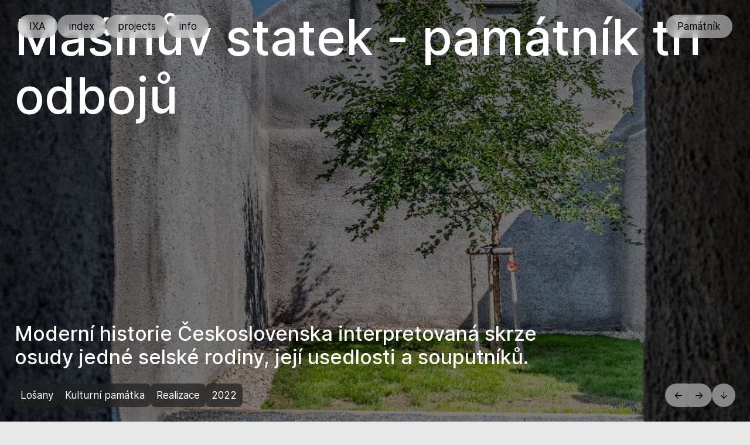

--- FILE ---
content_type: text/html
request_url: https://ixa.cz/projekty/masinuv-statek-pamatnik-tri-odboju
body_size: 67177
content:
<!DOCTYPE html>
<html lang="en">
  <head>
    <meta charset="utf-8" />
    <meta name="viewport" content="width=device-width, height=device-height, initial-scale=1" />
    <meta name="theme-color" content="#000000" />
    <meta name="twitter:card" content="summary_large_image"><title>ixa: Mašínův statek - památník tří odbojů</title>
<meta property="og:title" content="ixa: Mašínův statek - památník tří odbojů" />
<meta name="twitter:title" content="ixa: Mašínův statek - památník tří odbojů" />
<meta name="description" content="Moderní historie Československa interpretovaná skrze osudy jedné selské rodiny, její usedlosti a&nbsp;souputníků." />
<meta property="og:description" content="Moderní historie Československa interpretovaná skrze osudy jedné selské rodiny, její usedlosti a&nbsp;souputníků." />
<meta name="twitter:description" content="Moderní historie Československa interpretovaná skrze osudy jedné selské rodiny, její usedlosti a&nbsp;souputníků." />
<meta property="og:image" content="https://ixa.cz/img/cache/2880/32eaa021ab75c2f7f69e63572fd6121e08e65b0f8979d4dc95edb81146ea223a" />
<meta name="twitter:image" content="https://ixa.cz/img/cache/2880/32eaa021ab75c2f7f69e63572fd6121e08e65b0f8979d4dc95edb81146ea223a" />
<script>var e,t;e=window._$HY||(_$HY={events:[],completed:new WeakSet,r:{}}),t=e=>e&&e.hasAttribute&&(e.hasAttribute("data-hk")?e:t(e.host&&e.host instanceof Node?e.host:e.parentNode)),["click","input"].forEach((o=>document.addEventListener(o,(o=>{let s=o.composedPath&&o.composedPath()[0]||o.target,a=t(s);a&&!e.completed.has(a)&&e.events.push([a,o])})))),e.init=(t,o)=>{e.r[t]=[new Promise(((e,t)=>o=e)),o]},e.set=(t,o,s)=>{(s=e.r[t])&&s[1](o),e.r[t]=[o]},e.unset=t=>{delete e.r[t]},e.load=(t,o)=>{if(o=e.r[t])return o[0]};</script><!--xs-->
    <script type="module" crossorigin src="/assets/index-77269116.js"></script>
    <link rel="stylesheet" href="/assets/index-f1916766.css">
  <script>var payload = {"name":"ixa","languages":["cs","en"],"fields":[{"key":"name","label":{"en":"Project name","cs":"Název projektu"},"type":"text"},{"key":"location","values":[{"id":"0a3c42bc-7e02-4fb9-983f-2292569d8d67","slug":{"cs":"zacler"},"label":{"cs":"Žacléř"},"description":{"id":"bbe19090-562f-4002-96e0-b51d458e7f46","type":"text","content":{}},"meta":{}},{"id":"f7a41005-3eda-4a93-8241-a59aeca30d8f","slug":{"cs":"praha"},"label":{"cs":"Praha"},"meta":{}},{"id":"2ab16f38-2582-40da-bbc8-19e23df431ed","slug":{"cs":"krkonose"},"label":{"cs":"Krkonoše"},"meta":{}},{"id":"0f7d03a1-52ff-4447-a75a-faf7ded1ac8c","slug":{"cs":"praha"},"label":{"cs":"Praha"},"meta":{}},{"id":"70934e72-c137-45d0-9f28-79a0e5eec7a3","slug":{"cs":"liberec"},"label":{"cs":"Liberec"},"meta":{}},{"id":"4b4098f9-27f4-4377-8f4a-b21705e02152","slug":{"cs":"luze"},"label":{"cs":"Luže"},"meta":{}},{"id":"37caae1b-0a82-4d43-92f5-30672be6255f","slug":{"cs":"hronov"},"label":{"cs":"Hronov"},"meta":{}},{"id":"defab4fe-dfe9-4396-a956-9a3c6c75b4a6","slug":{"cs":"losany"},"label":{"cs":"Lošany"},"meta":{}},{"id":"1af8d9ce-2887-4395-b3a5-70530451f970","slug":{"cs":"znojmo"},"label":{"cs":"Znojmo"},"meta":{}},{"id":"cbc8eb8c-b233-4ce4-bddf-a0f867ce2ff4","slug":{"cs":"bysicky"},"label":{"cs":"Byšičky"},"meta":{}},{"id":"279248a4-f85c-4d47-9b52-625f89d76690","slug":{"cs":"voderadky"},"label":{"cs":"Voděrádky"},"meta":{}},{"id":"902d7f81-15c0-482b-92bf-bd58db3e1aa8","slug":{"cs":"nymburk"},"label":{"cs":"Nymburk"},"meta":{}},{"id":"e93ba04e-ac44-456d-8800-946844bbc137","slug":{"cs":"kbely"},"label":{"cs":"Kbely"},"meta":{}}],"label":{"en":"Location","cs":"Lokace"},"type":"text"},{"key":"typology","values":[{"id":"5a4d0e44-c707-4f9f-a380-44850995b831","slug":{"cs":"rezidencni","en":"residential"},"label":{"cs":"Rezidenční","en":"Residential"},"meta":{}},{"id":"f28e4062-9b41-42ab-9677-268b5f4316f0","slug":{"cs":"komercni","en":"commercial"},"label":{"cs":"Komerční","en":"Commercial"},"meta":{}},{"id":"4ebc440f-9c22-413e-b079-d2d9f811d578","slug":{"cs":"verejna-stavba","en":"public-building"},"label":{"cs":"Veřejná stavba","en":"Public Building"},"meta":{}},{"id":"7b83841c-d97a-412b-bc78-cd770f86c15d","slug":{"cs":"urbanismus","en":"urbanism"},"label":{"cs":"Urbanismus","en":"Urbanism"},"meta":{}},{"id":"f6d6b9eb-06d2-45dc-9a5f-6d7114d371da","slug":{"cs":"rekonstrukce","en":"refurbishment"},"label":{"cs":"Rekonstrukce","en":"Refurbishment"},"meta":{}},{"id":"1b1b2f1d-8c4e-438a-b4c4-787d4c284da0","slug":{"cs":"rodinny-dum","en":"family-house"},"label":{"cs":"Rodinný dům","en":"Family House"},"meta":{}},{"id":"59e76299-edaf-4aa0-95b8-8d8228ee55aa","slug":{"cs":"verejna-prostranstvi","en":"public-space"},"label":{"cs":"Veřejná prostranství","en":"Public space"},"meta":{}},{"id":"9f2ce4ed-31e7-46f3-bdb0-908450a97bf2","slug":{"cs":"kulturni-pamatka","en":"cultural-heritage"},"label":{"cs":"Kulturní památka","en":"Cultural heritage"},"meta":{}},{"id":"704660e3-8a5d-4c78-911d-df895c9b6d72","slug":{"cs":"landscape"},"label":{"cs":"Landscape"},"meta":{}},{"id":"966dbd18-5d70-4da5-9fd1-5da85b2a92a5","slug":{"cs":"pohostinstvi"},"label":{"cs":"Pohostinství"},"meta":{}},{"id":"ec0b3ded-4a34-4504-ba1d-2bf284439dcb","slug":{"cs":"expozice","en":"exhibition"},"label":{"cs":"Expozice","en":"Exhibition"},"meta":{}},{"id":"f0ce96c5-63c7-49bd-b6d4-9519698201fe","slug":{"cs":"administrativa","en":"administration"},"label":{"cs":"Administrativa","en":"Administration"},"meta":{}},{"id":"3ad546a4-11b1-4384-8843-f2ec2018b538","slug":{"cs":"prumysl","en":"industry"},"label":{"cs":"Průmysl","en":"Industry"},"meta":{}},{"id":"900f87b0-bb57-455d-b530-47754c8c9ec2","slug":{"cs":"doprava"},"label":{"cs":"Doprava"},"meta":{}},{"id":"e90172af-e782-48b5-a81d-2545acc9edd8","slug":{"cs":"sport"},"label":{"cs":"Sport"},"meta":{}}],"label":{"en":"Typology","cs":"Typologie"},"type":"text"},{"key":"status","values":[{"id":"92fb3cdc-8a6a-4d8d-a4a8-cc483f38d14b","slug":{"cs":"realizace","en":"built"},"label":{"cs":"Realizace","en":"Built"},"meta":{}},{"id":"092f8aed-a3b8-4e59-8ffe-30059baf83e6","slug":{"cs":"studie","en":"study"},"label":{"cs":"Studie","en":"Study"},"meta":{}},{"id":"a4e2d30a-2c8e-452f-a8f9-d95ded94b261","slug":{"cs":"ve-vystavbe","en":"under-construction"},"label":{"cs":"Ve výstavbě","en":"Under Construction"},"meta":{}},{"id":"3dad0617-849a-45fa-9852-03a91a8b4223","slug":{"cs":"soutez","en":"competition"},"label":{"cs":"Soutěž","en":"Competition"},"meta":{}},{"id":"03d70001-6214-45f6-9620-3970eb783490","slug":{"cs":"projekt"},"label":{"cs":"Projekt"},"meta":{}}],"label":{"en":"Status","cs":"Status"},"type":"text"},{"key":"year","label":{"en":"Year","cs":"Rok"},"type":"numeric"}],"projects":[{"id":"3618f4af-51f8-4fa8-b966-0f819ea6fb2e","name":{"en":"Town square renovation in Žacléř","cs":"Rekonstrukce Rýchorského náměstí v Žacléři"},"slug":{"en":"town-square-renovation-in-zacler","cs":"rekonstrukce-rychorskeho-namesti-v-zacleri"},"public":true,"showcase":false,"related":[],"attributes":{"name":[{"en":"Town square renovation in Žacléř","cs":"Rekonstrukce Rýchorského náměstí v Žacléři"}],"location":["0a3c42bc-7e02-4fb9-983f-2292569d8d67"],"typology":["59e76299-edaf-4aa0-95b8-8d8228ee55aa","9f2ce4ed-31e7-46f3-bdb0-908450a97bf2","f6d6b9eb-06d2-45dc-9a5f-6d7114d371da"],"status":["92fb3cdc-8a6a-4d8d-a4a8-cc483f38d14b"],"year":[{"*":2020}]},"cover":{"id":"f0d9c0f9-8706-4598-a229-0928d23ca61a","type":"image","hash":"4654ac1afec3d23987f5c8a064310f726b24b7d991c323bd1e2b8fd56f84f6cb","width":3992,"height":2992,"immutable":false,"scaleMode":"fit","fullWidth":false,"maxWidth":0,"preview":"[data-uri]"},"content":[{"type":"section","display":"plain","flow":"horizontal","id":"7e1d41a2-3dc0-4a1c-ac6c-b8b38517531e","margins":false,"title":{"cs":"realizace"},"children":[{"id":"b7ad337a-5691-44fd-aa77-e20325adbe3d","type":"image","hash":"cd04ceeec3d2eb616b6865fb63b639dba2f16dc615321ddcf7efa0cdd389458a","width":3992,"height":2992,"immutable":false,"scaleMode":"fill","preview":"[data-uri]"},{"id":"c1c77c1c-cf80-4804-94dc-0f3b7b03920e","type":"image","hash":"a1f925766637e176ba572636cbe980d7cdfa0adce6e982d4e452c0d83f040aa7","width":5504,"height":5504,"immutable":false,"scaleMode":"fill","preview":"[data-uri]"},{"id":"e62a909a-83a9-415d-9e53-59945ff83209","type":"group","direction":"horizontal","children":[{"id":"dde4caa2-4666-482a-994c-0f0675286354","type":"image","hash":"96d0956ad95125daba6f6d4a4dca8068295ba74394040903fb544029d380a6ac","width":1333,"height":2000,"immutable":false,"scaleMode":"fill","preview":"[data-uri]"},{"id":"2c9eebc3-7662-4be5-9d84-ad034c97592c","type":"image","hash":"3d32e5a21765fec810ace1f4e03697cd8a831e3583b3d32e919e6cc1e5a8dcf4","width":2336,"height":3500,"immutable":false,"scaleMode":"fill","preview":"[data-uri]"},{"id":"c2b99f69-0ddb-4f1f-b467-d631afcb4ac3","type":"image","hash":"ed92fbf62d90cfdef9640f60b4de505e6b4ed2837020e56a8bacddfafdf2fb2c","width":1333,"height":2000,"immutable":false,"scaleMode":"fill","preview":"[data-uri]"}]},{"id":"d2ffc937-1955-436b-9b20-b1e60eb8297d","type":"group","direction":"horizontal","children":[{"id":"d11e734b-cf12-475f-8798-d3a3cfd64fba","type":"image","hash":"884f913b537c37b52a0e508dc79c83e142a23814f2dac02f599a92b790a581fd","width":2289,"height":3500,"immutable":false,"scaleMode":"fill","preview":"[data-uri]"},{"id":"9faeb8e3-ecf6-41c9-a833-bc20f57e2f04","type":"image","hash":"d36de8d54e33597da6a2d47c43877b3ae0172e673cd4e91f212d59a8cd02bfef","width":1616,"height":2500,"immutable":false,"scaleMode":"fill","preview":"[data-uri]"},{"id":"cf2fd720-2a2b-4f54-8c66-3f1dcbda8d43","type":"image","hash":"76941227278cf8315e98f504a6e2e52592b5a4db06d30712b658d7ee69764e3e","width":5205,"height":8256,"immutable":false,"scaleMode":"fill","preview":"[data-uri]"}]},{"id":"95bd1bb4-8e5c-4fb4-9380-71e50ce6d938","type":"group","direction":"horizontal","children":[{"id":"58624494-abf7-46e5-b36a-5166ebed21b1","type":"image","hash":"c983db700b90235d3dfd3d211dd7463ba012d867d11cc2393e1637e1898284c0","width":3992,"height":2992,"immutable":false,"scaleMode":"fill","preview":"[data-uri]"},{"id":"524e794e-a60f-44f2-96f2-dc5f69f67374","type":"image","hash":"158f7ebcebf34101b5bb153d262b0b2f6d280ee3c613aa56f5e439debb3ba1d4","width":3992,"height":2992,"immutable":false,"scaleMode":"fill","preview":"[data-uri]"},{"id":"466a14e1-1533-4fcd-a550-28bcf2d79c8e","type":"image","hash":"fb26eda727c59041b75da8e6f307d0940413bb042a12d91b114ed91c5e48af11","width":3992,"height":2992,"immutable":false,"scaleMode":"fill","preview":"[data-uri]"}]}]},{"type":"section","display":"plain","flow":"horizontal","id":"1b86f8da-1804-4c44-b657-48a1d1f16025","margins":true,"title":{"cs":"text"},"children":[{"id":"3158a0ce-e111-49b8-b432-7037d06d6b29","type":"text","content":{"cs":"<p>Rýchorské náměstí je nejvýznamnějším veřejným prostorem v&nbsp;Žacléři. Jeho dnešní podoba odpovídá období první republiky, kdy byly realizovány kamenné opěrné zdi podél silnice, jejichž hlavním účinkem měl být efekt jakéhosi corsa před západní frontou domů. Spolu s&nbsp;uplatněním zeleně všeho druhu se u&nbsp;nás opožděně naplňovaly snahy provinčních center přiblížit se obrazu vídeňské Ringstraße. Na první pohled nevinná romantizující praxe, podpořená v&nbsp;éře socialismu vysazováním živých plotů a&nbsp;stromů s&nbsp;mohutnými korunami, přinesla v&nbsp;konečném důsledku efekt potlačení náměstí jako prostoru ve prospěch liniového uspořádání podél frekventované silnice. Dojem náměstí se vytratil, opěrné zdi dnes více než dříve odrážejí zvuk projíždějících automobilů a&nbsp;násobí hlukové zatížení fronty domů při spodním okraji náměstí. Osvětlení podporuje nadřazenost silnice.<br>\n<br>\nCílem našeho návrhu je podpořit původní kompoziční principy a&nbsp;obnovit prostorovou jednotu náměstí. Mírně skloněné dlážděné plató ve tvaru elipsy propojuje dominanty Mariánského sloupu, kašny a&nbsp;pomníku Josefa II., stojící na jeho podélné ose. Je zároveň chodníkem i&nbsp;pobytovou plochou. Hlavní silnice II. třídy je vůči elipse v&nbsp;tečné poloze. V&nbsp;tečném bodě je autobusová zastávka. Odstranění nízké zeleně umožní přehlédnout celý prostor náměstí od domu k&nbsp;domu. Stávající stromy budou nahrazeny novými, jejichž vzrůst bude odpovídat měřítku budov a&nbsp;požadavkům odstupových vzdáleností. Dalším zásadním momentem návrhu je scelení dlážděného povrchu spodní a&nbsp;vrchní komunikace na náměstí prostřednictvím pásů vějířové dlažby, která přeruší asfaltovou plochu vozovky. Řidiči projíždějících vozidel tak dostanou jasný signál, že se ocitli v&nbsp;prostoru jiného charakteru, než je tranzitní komunikace. Odstranění opěrných zdí, nahrazení objemově přerostlé lipové aleje a&nbsp;přemístění linie veřejného osvětlení potvrdí správnost řešení ve prospěch sjednocení náměstí jako nejdůležitějšího prostoru města, přičemž efekt nelineárně uspořádaného osvětlení a&nbsp;eliminace tvrdých odrazivých ploch z&nbsp;hlediska hluku zásadně přispějí ke zkvalitnění životního prostředí jak pro návštěvníky, tak zejména pro obyvatele bytových domů na náměstí. <br></p>\n<p>Užitím nepravidelné kamenné odsekové dlažby s&nbsp;plovoucími většími kameny chceme posílit tradiční materiálové pojetí prostoru a&nbsp;současně zlepšit protiskluzově parametry povrchu chodníků oproti těm, které jsou dnes provedeny z&nbsp;betonové dlažby čtvercového formátu. <br>\n<br>\nNávrh osvětlení vychází z&nbsp;koncepce rekonstrukce náměstí, jako centrálního prostoru města, jehož základními atributy jsou univerzálnost využití, přehlednost, dobrá orientace účastníků dopravy a&nbsp;současně zdůraznění dominant jako základních stavebních prvků komponovaného prostoru. Osvětlovací soustava reaguje rozmístěním jednotlivých těles na půdorys náměstí a&nbsp;vytváří rovnoměrnou hladinu osvětlenosti po celém jeho obvodu. Ve svém středu ponechává decentně nasvícené architektonické dominanty Mariánského sloupu a&nbsp;pomníku Josefa II.</p>\n"},"columns":3},{"id":"4b62d270-3e22-4bdd-8352-1ff5659c9619","type":"image","hash":"045d905e32d55011beb0204eabb8afdd58d46e466d01555b90c483dd9aeee018","width":2071,"height":1303,"immutable":false,"scaleMode":"fill","preview":"[data-uri]"}]},{"type":"section","display":"plain","flow":"horizontal","id":"6bd58e14-fbe6-4285-94ee-3baf0fb78fdc","margins":false,"title":{"cs":"návrh"},"children":[{"id":"4d5f627c-7311-4fd2-b449-37ff118f7c3e","type":"image","hash":"44782334d68ae1944db398b97911d0ad219677f4e0c58df4472e192900a20d04","width":4961,"height":3508,"immutable":false,"scaleMode":"fill","caption":{"cs":"Koncepční skica: centrální eliptická plocha s Mariánským sousoším, kašnou a památníkem Josefa II."},"preview":"[data-uri]"},{"id":"54eba6fd-3f08-478c-95f3-40444bb9b42c","type":"group","direction":"horizontal","children":[{"id":"8bb54799-e6ac-49b0-b184-438fed1fe0ea","type":"image","hash":"d0800656e5ae66cfdd9732404ffd472563494b30a262c71c0e82b1b1ed99c18a","width":4961,"height":3508,"immutable":false,"scaleMode":"fill","caption":{"cs":"Původní stav"},"preview":"[data-uri]"},{"id":"e06d216b-63ec-4d04-9613-c35110b44bf2","type":"image","hash":"e8e31bace7a1c468c542e505341e878af861bd4db5d2a01f7583063b8a8a986f","width":4961,"height":3508,"immutable":false,"scaleMode":"fill","caption":{"cs":"Návrh"},"preview":"[data-uri]"}]}]},{"type":"section","display":"grid","id":"f27343fa-fbca-45d8-9be0-5d45ccfa78f0","margins":true,"columns":3,"title":{"cs":"proces"},"children":[{"id":"22bacdfe-8d21-4802-a37a-8fcb1da8d3c9","type":"image","hash":"a684b6632cc16bf8216c29a5214aa950c2b7712274e16ba3d069c3f6d8f5b690","width":3500,"height":2623,"immutable":false,"scaleMode":"fill","preview":"[data-uri]"},{"id":"76a6f555-d2e7-497d-b131-ab6c780832d8","type":"image","hash":"9981e13ac41fc6e2d6e6d6a221ac4c0090b7e2e03b61369ffcd8d73f0afc38c7","width":1920,"height":1440,"immutable":false,"scaleMode":"fill","preview":"[data-uri]"},{"id":"59effe2f-91bd-4687-9aa4-86d92c8f8355","type":"image","hash":"9accf5fb6c048f194894b9f1680f81a2b461d8ee3e376312c002034875b97368","width":1478,"height":979,"immutable":false,"scaleMode":"fill","preview":"[data-uri]"},{"id":"f67519be-1f2e-4eb1-a921-9b3428bdbd30","type":"image","hash":"cd03c195cc88fc3d9f7e1e034db01dc426acfc562e9f91f9501fc8c09bd4a85c","width":1805,"height":1205,"immutable":false,"scaleMode":"fill","preview":"[data-uri]"},{"id":"c0b0699e-7da1-431a-98c1-c3788c5d0b1e","type":"image","hash":"22564abd18ad09821946cdead4b419a832f8fbd45a4f73e442329aa3a53361e6","width":1814,"height":1207,"immutable":false,"scaleMode":"fill","preview":"[data-uri]"},{"id":"a48356b4-a54c-4c42-b68e-feee33a1ed7e","type":"image","hash":"57b5e3a9b995747c28c5dbd1c7e3b0792a86507f8799a3c7fb63c54001f58dad","width":1805,"height":1205,"immutable":false,"scaleMode":"fill","preview":"[data-uri]"}]},{"type":"section","display":"plain","flow":"horizontal","id":"6661b25a-c1c4-4c4c-b0de-4fef41f5ef74","margins":true,"children":[{"id":"a9ac56ff-cf17-420e-b25f-289cd982e3aa","type":"text","content":{"cs":"<p>Autor:<br>\nTomáš Hradečný<br>\nBenedikt Markel<br>\n<br>\nSpolupráce:<br>\nKlára Hradečná<br>\nVilém Kocáb<br>\nJakub Kochman<br>\nMartina Požárová<br>\nDominik Saitl<br>\n<br>\nKrajinářské řešení:<br>\nLucie Vogelová, Jan Sulzer (Terra Florida)<br>\n<br>\nProjekt osvětlení:<br>\nIng. Petr Žák (ateliér světelné techniky)<br>\n<br>\nProjekt: 2016—2018<br>\nRealizace: 2019—2020<br>\n<br>\nInvestor:<br>\nMěsto Žacléř<br>\n<br>\nRealizace:<br>\nGEMEC – UNION a.s.<br>\n<br>\nRestaurátorské a&nbsp;kamenické práce:<br>\nPetr Beneš <br></p>\n"},"columns":2}]}],"meta":{}},{"id":"4fc4457f-450c-4c23-a81d-4271063b83a2","name":{"cs":"Nouzový východ T-S 72 Stachelberg"},"slug":{"cs":"nouzovy-vychod-t-s-72-stachelberg"},"public":true,"showcase":true,"related":[],"attributes":{"name":[{"cs":"Nouzový východ T-S 72 Stachelberg"}],"year":[{"*":2020}],"status":["92fb3cdc-8a6a-4d8d-a4a8-cc483f38d14b"],"typology":["9f2ce4ed-31e7-46f3-bdb0-908450a97bf2"],"location":["2ab16f38-2582-40da-bbc8-19e23df431ed"]},"cover":{"id":"7d26a7d6-4ee5-4920-ae65-328b775cd3be","type":"image","hash":"e5af81e58a2b4ceff06cd1f845131037c2a953ea6f22256ceedc28177261b252","width":3992,"height":2992,"immutable":false,"scaleMode":"fill","x":0.5179063360881543,"y":0.5110587694605618,"fullWidth":true,"preview":"[data-uri]"},"content":[{"type":"section","display":"plain","flow":"horizontal","id":"95fc493e-a978-4a64-8963-51ef18b4395b","margins":false,"children":[{"id":"568106c5-592a-499b-8e3a-ce3aaa68ff9c","type":"image","hash":"b15037ce603ef7c086c170d1eded6e61198147655258cc860bde25d8f834b717","width":3285,"height":1988,"immutable":false,"scaleMode":"fill","preview":"[data-uri]"},{"id":"3f83bd7e-e081-4f75-bd42-a3a682b790c2","type":"image","hash":"84780529f815499c9d594de016f01dbd8dcdf99999aaf926aa735bc67821635d","width":2743,"height":4501,"immutable":false,"scaleMode":"fill","preview":"[data-uri]"},{"id":"261791f4-022a-4e9d-aa73-6107b96baa9a","type":"image","hash":"a6b58e26f3115f24fb9989a501074b3f2eef0ede5185bfca3247d5b39e2285c9","width":4997,"height":2762,"immutable":false,"scaleMode":"fill","preview":"[data-uri]"}]},{"type":"section","display":"grid","id":"43fda434-79e2-45e9-805f-f38bb4f825c0","margins":true,"columns":3,"children":[{"id":"ac2f7fb4-9c94-4cce-a5de-ff7423201923","type":"text","content":{"cs":"<p>Zadání: Vytvoření podmínek bezpečného úniku návštěvníků z&nbsp;nově rozšířené prohlídkové trasy podzemní části tvrze, nalezení vhodného přístupu k&nbsp;doplnění technické a&nbsp;vojenské památky, zmrazené v&nbsp;rozestavěném stadiu okamžikem mobilizace československé armády v&nbsp;roce 1938.</p>\n<p>Architektura: Adice k&nbsp;cenné technické a&nbsp;nemovité kulturní památce na prahu Krkonošského národního parku. Nástavba s&nbsp;vykonzolovaným východem umožňuje vystoupit z&nbsp;podzemí na terén v&nbsp;překvapivém místě, které mělo být ukryté hluboko v&nbsp;útrobách nerealizovaného pěchotního srubu T­‑St­‑S 72 Chlum. Citlivé osazení minimalizuje fyzický zásah do autentické základové desky samotného srubu. Tvar schodiště pokračuje v&nbsp;logice opakujících se ramen původní, 40 metrů hluboké šachty. Nová část je ztvárněna kontrastními materiály které podtrhují rozhraní mezi původním a&nbsp;přidaným.</p>\n<p>Konstrukce a&nbsp;technologie: Betonová část schodišťové šachty sanována a&nbsp;dokončena v&nbsp;původním duchu, nástavba s&nbsp;montovanou ocelovou konstrukcí opláštěná z&nbsp;vnějšku plechem z&nbsp;povětrnostně odolné oceli, z&nbsp;vnitřku lisovanými deskami z&nbsp;dřevité vlny.</p>\n"},"columns":1},{"id":"c1eea51f-9e9e-4a9d-a37b-b74c0cb75c6a","type":"image","hash":"4d340b2d80f81896b4455730a468d4c541c474bdd1e8651fa9f327211c7d353e","width":4342,"height":6936,"immutable":false,"scaleMode":"fill","preview":"[data-uri]"},{"id":"cf419560-e609-43a5-9c48-ed8da6c51f62","type":"image","hash":"b959156d61c299cc912370ef0937e29673f7cced5a9038caad5489c32c995795","width":4912,"height":7360,"immutable":false,"scaleMode":"fill","preview":"[data-uri]"},{"id":"7f50ef2c-12cc-402b-8217-d588928ae41d","type":"image","hash":"b3c7719974f45cd495bef06ca41659caad9c9205a3eab6be4d84f1ff6125a43c","width":4912,"height":7235,"immutable":false,"scaleMode":"fill","preview":"[data-uri]"},{"id":"ae40955e-3c06-45df-a9a4-97061cc4d482","type":"image","hash":"4aa8bf8a53287f32f0e8640c680c131a2d7027970b75514015ef50f257af7c61","width":3024,"height":4032,"immutable":false,"scaleMode":"fill","preview":"[data-uri]"}]},{"type":"section","display":"plain","flow":"horizontal","id":"ef88f6b2-0cec-4488-a5dd-3b91c8605da4","margins":false,"children":[{"id":"5cb98f39-6208-4765-8bdb-48884c7dba32","type":"image","hash":"22a398cdb2952342489cd0fed1404bbc848e5ccabd5637565a42c63dc85c110d","width":5000,"height":3333,"immutable":false,"scaleMode":"fill","preview":"[data-uri]"},{"id":"1f36bff7-4701-49f8-b0e6-f69979efe5ff","type":"image","hash":"0d4bca1496d4439bbd5000b2dd43ac49589781d51e7a59659ff63227235691f5","width":3500,"height":2385,"immutable":false,"scaleMode":"fill","preview":"[data-uri]"},{"id":"fa08685b-a99a-46cb-bb30-ec1ef5ea55bd","type":"image","hash":"23159675510f561e1120737533493fa1a3fadea70ac136d222516fcc740ace39","width":3500,"height":2624,"immutable":false,"scaleMode":"fill","preview":"[data-uri]"},{"id":"9412bd74-f635-4b74-a412-04d0ba5ce1ad","type":"image","hash":"7e0fe78b86a80d366f279dbfce105feebba15089c11baf59a8b8fc56e02c7cdd","width":5261,"height":2282,"immutable":false,"scaleMode":"fill","fullWidth":false,"preview":"[data-uri]"},{"id":"c920c1dc-fcfc-485f-8bfb-32dae164608e","type":"image","hash":"5ad156009df419e799ec0a31ac453331b2b781e1b105cfdc625444c2cfb0a5d4","width":5261,"height":3169,"immutable":false,"scaleMode":"fill","fullWidth":false,"preview":"[data-uri]"}]},{"type":"section","display":"plain","flow":"horizontal","id":"8f3f91b7-e93b-4226-8b56-1f1bedcae109","margins":true,"title":{"cs":"Credits"},"children":[{"id":"461ea254-4a44-47bc-b081-366205e1c604","type":"text","content":{"cs":"<p>Generální projektant:<br>\nHXH architekti, s.r.o.</p>\n<p>Autor:<br>\nIng. arch Tomáš Hradečný<br>\nIng. arch. Benedikt Markel</p>\n<p>Spolupráce:<br>\nIng. arch. Vilém Kocáb</p>\n<p>Investor:<br>\nStachelberg, z.s.</p>\n<p>Realizace:<br>\nGEMEC – UNION a.s.</p>\n<p>Financováno z&nbsp;projektu &quot;Tajemství vojenského podzemí&quot;, Euroregion Glacensis<br>\n(Číslo projektu CZ.11.2.45/0.0/0.0/16_025/0001253)</p>\n"},"columns":1,"fullWidth":false}]}],"meta":{}},{"id":"518ec9a9-5407-4e63-b8ca-f7ec4568c350","name":{"cs":"Mašínův statek - památník tří odbojů"},"slug":{"cs":"masinuv-statek-pamatnik-tri-odboju"},"public":true,"showcase":true,"related":[],"attributes":{"name":[{"cs":"Mašínův statek - památník tří odbojů"}],"typology":["9f2ce4ed-31e7-46f3-bdb0-908450a97bf2"],"year":[{"*":2022}],"location":["defab4fe-dfe9-4396-a956-9a3c6c75b4a6"],"status":["92fb3cdc-8a6a-4d8d-a4a8-cc483f38d14b"]},"perex":{"id":"d9c11d11-5297-4447-9879-f8a8abc1bd8a","type":"text","content":{"cs":"<p>Moderní historie Československa interpretovaná skrze osudy jedné selské rodiny, její usedlosti a&nbsp;souputníků.</p>\n"},"style":"quote","maxWidth":75},"cover":{"id":"45bb715a-c0dd-47cd-9d84-82cbd81e00cb","type":"image","hash":"32eaa021ab75c2f7f69e63572fd6121e08e65b0f8979d4dc95edb81146ea223a","width":3122,"height":5000,"immutable":false,"scaleMode":"fill","x":0.628099173553719,"y":0.33373652662419695,"preview":"[data-uri]"},"content":[{"type":"section","display":"plain","flow":"horizontal","id":"ce7610fe-9874-48ad-8a80-1871ea89ec5f","margins":true,"title":{"cs":"Památník"},"children":[{"id":"d8d1e8b4-e5c7-4501-b860-8cc7672b8eea","type":"image","hash":"febbea4cc97b9bdf476b124484cbb9e7e617bc138a087b801f71ed999c4c0d30","width":3932,"height":2791,"immutable":false,"scaleMode":"fill","preview":"[data-uri]"},{"id":"02350387-8dcc-41c2-abd1-9185977e1040","type":"image","hash":"d3a587e437bdd42de4f1a9f33f118d2f9ec9e311ba33c668a7915cf02311d3b5","width":3992,"height":2992,"immutable":false,"scaleMode":"fill","preview":"[data-uri]"},{"id":"f89752a0-317a-4850-8089-62cfdaec2202","type":"group","children":[{"id":"50a14f8c-0382-4a67-a38d-bc5f3aa7fe0b","type":"text","content":{"cs":"<p>V roce 2017 získala paní Zdeňka Mašínová po téměř třiceti letech od pádu komunistického režimu rodný statek svého otce Josefa Mašína v&nbsp;Lošanech. Ve stejném roce vznikl spolek s&nbsp;cílem vytvořit zde veřejně přístupný Památník tří odbojů a&nbsp;jeho prostřednictvím uchovat památku a&nbsp;odkaz generálmajora Josefa Mašína a&nbsp;jeho rodiny, která ve 20. století přinesla velké osobní oběti v&nbsp;boji za vlast, svobodu a&nbsp;demokracii.</p>\n<p>Památník tří odbojů reflektuje mimořádnou situaci, kdy lze číst moderní historii Československé a&nbsp;České republiky skrze osudy jedné selské rodiny a&nbsp;jejích souputníků. Památník chápeme jako místo uchování paměti připomínající nejenom podmínky vzniku a&nbsp;života tří odbojů, ale i&nbsp;jejich souvislosti a&nbsp;integritu. </p>\n<p>Původní rodný dům Josefa Mašína ztratil mnohými přestavbami svůj charakter. Stopu autenticity tak nese především zdivo a&nbsp;klenuté místnosti v&nbsp;přízemí, které je zachované a&nbsp;ukryté pod skořápku stříkaného betonu. Ten plní ochrannou a&nbsp;stabilizační funkci.  Ostatní měkké části objektu jako nepůvodní okna a&nbsp;dveře, krov a&nbsp;trámový strop byly odstraněny.</p>\n"},"columns":3}]},{"id":"db8e9a6d-18ed-47fc-8129-c24236ff1466","type":"group","direction":"horizontal","children":[{"id":"7cd02ebf-f235-4059-976b-fa474d0717c4","type":"image","hash":"c77008d6d3fedfbec4d75ff3643faa477c6e74cf9fbea086c08a283472897ed7","width":3333,"height":5000,"immutable":false,"scaleMode":"fill","preview":"[data-uri]"},{"id":"56222ea8-0e20-45c2-be4d-ac442ded2161","type":"image","hash":"d0e90f82d556a3104902d6c55303997feb3556b509dfc79c89ae8c35b0599129","width":3333,"height":5000,"immutable":false,"scaleMode":"fill","preview":"[data-uri]"},{"id":"d401430c-3972-4bae-a5a8-61f36ca64a14","type":"image","hash":"a29acbb7b5b2da4098f00d75b984c4025b923f2693339e370d90f0a4e469711e","width":3333,"height":5000,"immutable":false,"scaleMode":"fill","preview":"[data-uri]"}]},{"id":"223c8923-efbd-48bc-90d2-9cc20ab5bc9b","type":"text","content":{"cs":"<p>S odkazem na umělkyni Rachel Whiteread lze říci, že se jedná o&nbsp;mumifikaci základní struktury, do jejíchž útrob lze vstupovat a&nbsp;procházet skrze ně.</p>\n"},"style":"quote","maxWidth":50},{"id":"63047917-f789-492c-b000-a0562733f563","type":"image","hash":"486608901568cc481baeaaf4bebd9068df1e3e9cdd48f47c7915b83c05b49928","width":2875,"height":2090,"immutable":false,"scaleMode":"fill","preview":"[data-uri]"},{"id":"1c1e82f4-dd64-46a5-bd91-69a9b3483041","type":"image","hash":"33a2b961306ea0f1a75cecab310eb22987bb58e1a4b966979ebbf81b19e9b898","width":2333,"height":3500,"immutable":false,"scaleMode":"fill","preview":"[data-uri]"},{"id":"b4fbdc12-f936-40bf-9161-2c7a911ee046","type":"group","direction":"horizontal","children":[{"id":"3c30c606-bbe3-4c34-9206-356594bd66a3","type":"group","direction":"vertical","children":[{"id":"b2b89856-e72f-437c-a1ca-b736ef601e8e","type":"text","content":{"cs":"<p>Ve vstupní místnosti je ve dvou protilehlých nikách instalován text dopisu Josefa Mašína, kterým se loučí se svou ženou a&nbsp;dětmi. Zachycení okamžiku plného lásky, bolu i&nbsp;odhodlání, s&nbsp;vědomím přicházející smrti, zpřítomňuje muže, který prožil dva odboje a&nbsp;jeho odkaz zrodil další. Ve druhé místnosti je v&nbsp;klenbě umístěna trojice světlovodů symbolizující tři odboje.</p>\n"}},{"id":"9747dadf-ec62-4fd2-bf52-624cff1a2f85","type":"image","hash":"bc2df117fa0210d2fd11cebe2fe5420ea56bb88c18fa1260b00ab9eeded592e7","width":3267,"height":5000,"immutable":false,"scaleMode":"fill","preview":"[data-uri]"}]},{"id":"d142d21c-cfff-45b1-9680-aa1d561ceb5c","type":"group","direction":"vertical","children":[{"id":"9d91cb36-06b5-493a-bcdc-dcb09f65df10","type":"image","hash":"0421ecee745e908cc6b07e02a32c496c069469a33aef4c7b05cfcbdce431c108","width":3500,"height":2333,"immutable":false,"scaleMode":"fill","preview":"[data-uri]"},{"id":"65b201d9-c22f-4104-881b-23769b3ba2f4","type":"image","hash":"52d6c818efdb06e7a23ab0aeefd3b967516bd54cb2d029943e4c27fcc32c32b4","width":2333,"height":3500,"immutable":false,"scaleMode":"fill","preview":"[data-uri]"}]}]},{"id":"15e64d8a-b60d-4ea3-abc3-450b3ea062c1","type":"image","hash":"32eaa021ab75c2f7f69e63572fd6121e08e65b0f8979d4dc95edb81146ea223a","width":3122,"height":5000,"immutable":false,"scaleMode":"fill","preview":"[data-uri]"},{"id":"ec8a7079-f8ff-49b5-a44a-2563251f9546","type":"text","content":{"cs":"<p>Poslední prostor bez střechy je místem pro nadechnutí. Místem, kde roste moruše jako symbol rodu Mašínů, symbol svobody a&nbsp;naděje postupně přerůstající horizont památníku.</p>\n"},"style":"quote","maxWidth":50},{"id":"2c60f892-f7be-47ca-b850-d96fed51695c","type":"image","hash":"e294218dcc65fe6eaafc878445fd8c42934d8e6e45da3804cc815e25d71e0d14","width":5504,"height":5504,"immutable":false,"scaleMode":"fill","preview":"[data-uri]"},{"id":"f05f85fb-62c3-42a5-a28b-c225809648d9","type":"group","direction":"horizontal","children":[{"id":"9d75e181-29a2-465d-90c9-396b111d0913","type":"image","hash":"1a4170b597a50a87d61b0a82f46ed09d0d0c5dc90afc1649722659d55c8cbbc6","width":3333,"height":5000,"immutable":false,"scaleMode":"fill","preview":"[data-uri]"},{"id":"a0d27605-e1c2-4869-b29f-ba342b5095b6","type":"image","hash":"88ec955679eb5bd9a4ffa4017e0ac967f161ebc5ae4aeebc376d76fca67379d1","width":3024,"height":4032,"immutable":false,"scaleMode":"fill","preview":"[data-uri]"},{"id":"047844f9-83ed-44fa-8e96-a1314faf0a9b","type":"image","hash":"92fcdc86b9297f4483874ac40dfda9636268a210a363f04f2a5c2fc7ead40231","width":3334,"height":5000,"immutable":false,"scaleMode":"fill","preview":"[data-uri]"}]},{"id":"cfc9d976-6dfb-4b2c-adf8-e179167d6c2a","type":"image","hash":"deb540ca27dac49d4dbe6f4647bbcadc49d449e4bb9249341243f30f192c9c85","width":3024,"height":2052,"immutable":false,"scaleMode":"fill","preview":"[data-uri]"},{"id":"f70006c2-c7b2-425b-b3b5-db39301af43c","type":"text","content":{"cs":"<p>Rozlehlý hospodářský dvůr původního statku zůstává prázdný, připravený přijmout větší skupiny návštěvníků či sloužit jako zázemí při slavnostních a&nbsp;společenských akcích s&nbsp;prezentací historie odbojové činnosti.</p>\n"},"align":"left"},{"id":"41e68b1b-c944-4bba-9f4b-f70079d9a935","type":"group","direction":"horizontal","children":[{"id":"2a863ecf-ef17-40ab-8982-1ef9a6d44bbf","type":"image","hash":"18a92509a2db589c3d4e824716a55f5c8d7e0928e9bc10b97f0ecb18889372a8","width":3669,"height":5504,"immutable":false,"scaleMode":"fill","preview":"[data-uri]"},{"id":"26ba1c55-a9be-49d2-9845-3c1f028bd466","type":"image","hash":"2fda6efeae35e9c7fa8f95a9f2e1ff933fd3bfff3c89295b2526bc246e68d3bf","width":3333,"height":5000,"immutable":false,"scaleMode":"fill","preview":"[data-uri]"}]}]},{"type":"section","display":"plain","flow":"horizontal","id":"93ad05b2-4332-452c-b59e-183dff35e3e1","margins":true,"title":{"cs":"Expozice"},"children":[{"id":"0bf861e1-be07-4f23-acab-85c81b407c6e","type":"image","hash":"be51ecc9930d0231ccbf84bfae33d9369e178bf0fdb24c1b20e8f28f34ea1eb7","width":3500,"height":2347,"immutable":false,"scaleMode":"fill","preview":"[data-uri]"},{"id":"92a80c57-b1a2-44fe-9fcc-c4673b25ab13","type":"text","content":{"cs":"<p>Hospodářská budova, upravená naposledy v&nbsp;roce 1904 jako konírna a&nbsp;později využívaná jako traktorová stanice místního kolchozu, je v&nbsp;části bývalé vozové kůlny využita pro expozici věnovanou historii statku, historii rodu Mašínů a&nbsp;tří československých odbojů. </p>\n<p>Pod původním trámovým stropem je na začištěných stěnách instalovaný kontrastní expoziční fundus. Autentický prostor sýpky v&nbsp;patře je zpřístupněn pouze ve výjimečných případech a&nbsp;stejně jako konírna a&nbsp;seník v&nbsp;další části objektu bude předmětem poslední etapy rekonstrukce.</p>\n"},"columns":2},{"id":"4aeb8365-babe-4a1f-b162-457e057af54b","type":"group","direction":"horizontal","children":[{"id":"8015e2c2-2097-4435-8a47-df2622c188dc","type":"image","hash":"e176590dfedf405c43dd27fe3a56b68abc62f3c3cb85b49e4536b038537aa924","width":3500,"height":2333,"immutable":false,"scaleMode":"fill","preview":"[data-uri]"},{"id":"01da2564-0e16-4442-b8c7-b01cde891b36","type":"image","hash":"3f3f92ec3b12d1b89f2330441e5861fadd64d0d822b0036a48cb8b17f989212a","width":5000,"height":3046,"immutable":false,"scaleMode":"fill","preview":"[data-uri]"}]}]},{"type":"section","display":"plain","flow":"horizontal","id":"2c768707-06a7-4efe-8bf1-ef22a3196058","margins":false,"title":{"cs":"Proces"},"children":[{"id":"84646505-2922-448f-ac91-0389e27ad623","type":"image","hash":"162ddb005c16eaf6e70397a3e607fd824d35a5a9eac4415742bd8d0ed06e6e38","width":3992,"height":2992,"immutable":false,"scaleMode":"fill","caption":{"cs":"Původní stav"},"preview":"[data-uri]"},{"id":"454ee5c3-19fd-48bf-981a-d6315bdb10a7","type":"group","direction":"horizontal","children":[{"id":"a60c9252-7f93-4268-a23b-29c9c5690b5b","type":"image","hash":"addf8b07fd91006c10a3db29cb0776370e1c6ca7a2a87e87e9a2fde654dd6f60","width":2845,"height":2845,"immutable":false,"scaleMode":"fill","preview":"[data-uri]"},{"id":"431d90cd-4fda-40f9-a849-efccbd7dd72f","type":"image","hash":"bdf87080a4176ea5159f92e78a951aaed4f469c066e10cbf98f0fe865de8f2b8","width":2870,"height":2985,"immutable":false,"scaleMode":"fill","preview":"[data-uri]"}]},{"id":"86ac9f4a-0529-4a64-a5ff-3cbfc4aa3de2","type":"group","direction":"horizontal","children":[{"id":"21368d3d-4d71-4edb-8895-7ca6074b3f78","type":"image","hash":"1af88db7af4c991a35f4754b5fedfe3a96daf12e0146a7377c2749875658772e","width":2823,"height":4500,"immutable":false,"scaleMode":"fill","preview":"[data-uri]"},{"id":"5576d925-4228-4e3a-9c41-a4f3b86d0825","type":"image","hash":"8430f238806712f1ea518385e58dc764424ce3941866ad7f1e1ad304dae4f37f","width":2248,"height":3500,"immutable":false,"scaleMode":"fill","preview":"[data-uri]"}]},{"id":"bad03c71-780f-489d-8b7d-3422116b2773","type":"group","direction":"horizontal","children":[{"id":"0e3d1a88-f852-4f8a-84b2-35033168326e","type":"image","hash":"29fce090a3b784f0e782563871ed1e7b453dc3adc18a4b1067d8a642c2beff4d","width":4448,"height":2969,"immutable":false,"scaleMode":"fill","preview":"[data-uri]"}]}]},{"type":"section","display":"plain","flow":"horizontal","id":"103e06f7-de0b-4e9b-b61d-e3493b5ae714","margins":true,"title":{"cs":"Credits"},"children":[{"id":"f9b7b21d-2d93-4d4f-99b5-f02da304b117","type":"text","content":{"cs":"<p>Autoři:<br>\nTomáš Hradečný<br>\nKlára Hradečná<br>\nJulie Kopecká<br>\nBenedikt Markel<br>\nBronislava Volentičová<br>\nSilvia Snopková<br>\nVladěna Bockschneiderová<br>\nJakub Kochman<br></p>\n<p>Spolupráce:<br>\nMichael Baroch, Dominika Kovandová, Branislav Kožej, Magdalena Piterková, Patrik Ölvecký<br>\n<br>\nŠkolní zadání FA ČVUT: 2017 (zimní semestr)<br>\nProjekt: 2019–2021 <br>\nRealizace: 2022 <br>\nInvestor: Mašínův statek — památník tří odbojů, z.s.<br>\nMísto: Lošany čp. 1<br>\nKoncepce expozice: PhDr. Petr Blažek, Ph.D.<br>\nStavební práce: PROSTAV s.r.o.<br>\nStříkané betony: Podzemní stavby Brno, s. r. o.<br>\nTruhlářské prvky: Jiří Sušický<br>\nVýroba expozice: SIGNUM 1995, s. r. o.<br>\nMultimediální řešení: st.dio<br>\nOsvětlení: Etna iGuzzini<br>\nZahradnické práce: Ing. Jakub Kratochvíl<br></p>\n"},"columns":2}]},{"type":"section","display":"plain","flow":"horizontal","id":"f95bda4c-77aa-44e7-81be-2dd9dcfe0b5c","margins":true,"title":{"cs":"Archiv"},"children":[{"id":"d410acb2-c012-4357-8eb5-31e9afd5b323","type":"image","hash":"f561d8759ba2242843bccbfc4e13740c89a1dbed015de40347edd06b0e34b746","width":4500,"height":3003,"immutable":false,"scaleMode":"fill","preview":"[data-uri]"},{"id":"bab9ccdb-182a-4ab5-80fc-b392822fcf9b","type":"image","hash":"df8849e5e7153cdb939e6471ad3cea5c21d70ed7e86d244fa8e8aa8e2340baaa","width":3024,"height":4032,"immutable":false,"scaleMode":"fill","preview":"[data-uri]"},{"id":"f1289397-97d2-421a-a891-193ea225f694","type":"image","hash":"150efd9ee316398f5e2bf0665f3ffb0974df727df5fd3eb047565a4cc2e995ba","width":4500,"height":3003,"immutable":false,"scaleMode":"fill","preview":"[data-uri]"}]}],"meta":{}},{"id":"1f91c1b5-ec2a-4569-a0eb-1ced141f4dff","name":{"cs":"Muzeum paměti XX. století"},"slug":{"cs":"muzeum-pameti-xx-stoleti"},"public":true,"showcase":true,"related":[],"attributes":{"name":[{"cs":"Muzeum paměti XX. století"}],"typology":["9f2ce4ed-31e7-46f3-bdb0-908450a97bf2","4ebc440f-9c22-413e-b079-d2d9f811d578"],"year":[{"*":2022}],"location":["f7a41005-3eda-4a93-8241-a59aeca30d8f"],"status":["03d70001-6214-45f6-9620-3970eb783490"]},"perex":{"id":"6e2a5a4f-829a-44fd-a59e-aabee7d1ce6b","type":"text","content":{"cs":"<p>Dům pážat se stane novým útočištěm pro instituci, která interpretuje klíčové události 20. století na území Československa.</p>\n"},"style":"quote","maxWidth":75},"cover":{"id":"efc3c62f-da9d-4e18-ba57-3b43d4082347","type":"image","hash":"e9c69818309c754c024c3a78b670312db11d20a89c29305ea53cb81a74efd832","width":1920,"height":1080,"immutable":false,"scaleMode":"fill","x":0.5394736842105263,"y":0.34152046783625734,"preview":"[data-uri]"},"content":[{"type":"section","display":"plain","flow":"horizontal","id":"2d7e8a81-5602-43b7-af9a-afa12a1c360e","margins":false,"children":[{"id":"fd166f1d-ab5d-44fb-a778-8e9a3bbb28b5","type":"image","hash":"4f501b34ab24e6babfa86f2ad846772485cae9771f93db9afa2fd8f4d9d19c89","width":1920,"height":1080,"immutable":false,"scaleMode":"fill","preview":"[data-uri]"},{"id":"a0aaacc9-38ea-449a-a954-46cc47d3fb6f","type":"image","hash":"d42092c94424db910c8bbaa7502a0dbb3cae5d791092c3ddd6425e182e7e6bad","width":9933,"height":7016,"immutable":false,"scaleMode":"fill","preview":"[data-uri]"}]},{"type":"section","display":"slideshow","id":"6c0d06f1-b511-4e2d-b1dd-a943bd6206f8","margins":false,"zoom":100,"title":{"cs":"Dokumentace"},"children":[{"id":"25f56b6a-0628-40d7-98d2-d3a19d9154a0","type":"image","hash":"3e7d85758e0a2483967a2e38792ee7cc1d79f4aaa602238164c352f7ef012a45","width":9933,"height":7016,"immutable":false,"scaleMode":"fill","caption":{"cs":"1 – vstup 2 – nádvoří 3 – zahrada"},"preview":"[data-uri]"},{"id":"113ce39d-6934-4a8d-b401-4c1082570314","type":"image","hash":"591211028dcaa01ee5fc08295b6f824f82faeeca6207799a6918412227b32a77","width":9933,"height":7016,"immutable":false,"scaleMode":"fill","caption":{"cs":"1 – konferenční místnost 2 – studio 3 – pavlač 4 – výtah"},"preview":"[data-uri]"},{"id":"210ce282-0e8f-4ce4-ac50-4083acb78090","type":"image","hash":"36f342a421a507d6077efebd4b88cc140dda4ca17a3b51e6df3c12a716c56376","width":1487,"height":1050,"immutable":false,"scaleMode":"fill","caption":{"cs":"1 – recepce 2 – vstup do expozice 3 – výplně arkád 4 – výtah 5 – schodiště"},"preview":"[data-uri]"}]},{"type":"section","display":"grid","id":"7db06262-0078-4279-ac83-280f2acc5198","margins":true,"columns":3,"children":[{"id":"8645fb47-b723-49c5-9a6a-f14074f999c9","type":"text","content":{"cs":"<p>Praha našla nové útočiště pro instituci, která se již 3&nbsp;roky věnuje informování o&nbsp;klíčových událostech 20. století na území Československa<br></p>\n<p>Novým sídlem muzea se stálou expozicí se stane Dům pážat v&nbsp;Kanovnické ulici na pražských Hradčanech. <br></p>\n<p>Poslední stavební zásahy do historické budovy před 50 lety byly stejně tak necitlivé jako doba sama. Důkladná a&nbsp;šetrná rekonstrukce této stavby napraví řadu chyb a&nbsp;vytvoří důstojný a&nbsp;funkční expoziční prostor pro 21. století. Dojde tak k&nbsp;vytvoření místa, které napomůže k&nbsp;zachovávání historické paměti, připomínání odpůrců obětí obou totalitních režimů a&nbsp;přispěje k&nbsp;pochopení modelů autoritativního vládnutí. <br></p>\n<p>Jak bude toto nové muzeum a&nbsp;expozice vypadat?</p>\n"}},{"id":"30b7f4b4-37ea-4247-b590-8e8b8bb13800","type":"image","hash":"ef1772bd3be967d896ccd2a4662ac3f6d21591ff0cf0f84f145c67c1c70a90b2","width":3840,"height":2160,"immutable":false,"scaleMode":"fill","preview":"[data-uri]"},{"id":"00003c3d-583f-4481-a2b4-6532ef1d97bd","type":"image","hash":"38d3ce81e257216d9126a266458a6398c550b9fed61efa7f38408a8ba50247d5","width":1920,"height":1080,"immutable":false,"scaleMode":"fill","preview":"[data-uri]"},{"id":"2353a30a-f678-404e-899b-a62fd7b0bfbf","type":"image","hash":"8e7ef171ba7705d8f101cf45ff0ee7f6b1227bdb20953063638d7d318f040dbc","width":3840,"height":2160,"immutable":false,"scaleMode":"fill","preview":"[data-uri]"},{"id":"a81911e5-21ab-473d-a607-1876cf986656","type":"image","hash":"6dc260fde71ab0c6affdc05c517eb7ad45b8977172db9ff6402d57ee19426980","width":3840,"height":2160,"immutable":false,"scaleMode":"fill","preview":"[data-uri]"},{"id":"08e95f1c-923e-4954-bd23-8d925238cbc9","type":"image","hash":"260c9c8bdfc6f42ddd7ac66e1750b4050ad89d4c8662abc8dea905806d798013","width":1920,"height":1080,"immutable":false,"scaleMode":"fill","preview":"[data-uri]"}]},{"type":"section","display":"plain","flow":"horizontal","id":"b7551c9c-92a8-4282-9ef0-2780fba3dcba","margins":true,"children":[{"id":"c4ab88a3-dd86-4564-a43b-088fd371b454","type":"image","hash":"4f501b34ab24e6babfa86f2ad846772485cae9771f93db9afa2fd8f4d9d19c89","width":1920,"height":1080,"immutable":false,"scaleMode":"fill","preview":"[data-uri]"},{"id":"cdd5b6a2-88a8-49cb-b212-939680299ca5","type":"text","content":{"cs":"<p>\nAutoři:<br>\nTomáš Hradečný<br>\nKlára Hradečná<br>\nJulie Kopecká<br>\nBenedikt Markel<br>\nVladěna Bockschneiderová<br>\nJakub Kochman<br>\n\n<p>Projekt: 2021–2022 <br>\nInvestor: Hlavní město Praha — památník tří odbojů, z.s.<br>\nMísto: Praha 1&nbsp;— Hradčany, Kanovnická 69/3<br>\nKoncepce expozice: Muzeum paměti XX. století, v&nbsp;zastoupení PhDr. Petr Blažek, Ph.D.<br>\nStavební část a&nbsp;koordinace: TETRAKTYS, s.r.o.<br>\nKonstrukční část: Ing. Ing Michal Drahorád, Ph. D., Ing Milan Petřík<br>\nPožární bezpečnost: Ing. Marta Bláhová<br>\nČást ÚT: Jiří Vik tepelná technika<br>\nČást ZTI: Ing. Karel Kozel<br>\nČást elektro: Ing. Miroslav Bouček<br>\nČást VZT: MIKROKLIMA, s.r.o.<br></p>\n<p></p>"},"columns":3}]}],"meta":{}},{"id":"b298839b-74fc-404e-98cf-d44ab641417d","name":{"cs":"Piazzetta u kaple Sv. Kosmy a Damiána v Emauzích","en":"Piazzeta at St. Cosmas and  St. Damian Church – Emauzy Abbey"},"slug":{"cs":"piazzetta-u-kaple-sv-kosmy-a-damiana-v-emauzich","en":"piazzeta-at-st-cosmas-and-st-damian-church-–-emauzy-abbey"},"public":true,"showcase":true,"related":[],"attributes":{"name":[{"cs":"Piazzetta u kaple Sv. Kosmy a Damiána v Emauzích","en":"Piazzeta at St. Cosmas and  St. Damian Church – Emauzy Abbey"}],"year":[{"*":2015}],"typology":["9f2ce4ed-31e7-46f3-bdb0-908450a97bf2","59e76299-edaf-4aa0-95b8-8d8228ee55aa"],"location":["f7a41005-3eda-4a93-8241-a59aeca30d8f"],"status":["92fb3cdc-8a6a-4d8d-a4a8-cc483f38d14b"]},"cover":{"id":"a23ae488-d015-4902-9bd2-96e197188359","type":"image","hash":"ed3b3a271e47d77beba1ca9480bdf0a91057774974f1ff0cfe2da9afe7e9785c","width":3000,"height":2002,"immutable":false,"scaleMode":"fill","preview":"[data-uri]"},"content":[{"type":"section","display":"plain","flow":"horizontal","id":"6a2aceff-a9bb-47b8-b8a4-4b5e1d30cdaf","margins":false,"children":[{"id":"c93a7c00-5a83-4046-961b-bc1420c1600d","type":"image","hash":"9c3446f9e1939e38e8d0b637aef363d41f6d1ba190d7790390e4e167d406b43d","width":3000,"height":2002,"immutable":false,"scaleMode":"fill","preview":"[data-uri]"},{"id":"acd9aaa7-f25d-4630-9667-35de9fad85b8","type":"image","hash":"2cb1f2a6f8399a2734409754f317d5e4ea46939bfd85a0970181dda8f159a1ab","width":1878,"height":3000,"immutable":false,"scaleMode":"fill","preview":"[data-uri]"}]},{"type":"section","display":"grid","id":"99be38ad-327a-49a1-aeae-8a3ef646f735","margins":true,"columns":2,"children":[{"id":"628c98b7-8596-40a8-a0ee-bbcc86a2e721","type":"text","content":{"cs":"<p>Sjednocení plochy sevřené kaplí Sv. Kosmy a&nbsp;Damiána, kostelem Panny Marie a&nbsp;křídlem dermatologického ústavu je provedeno jako moderní geometrizovaná struktura sestavená z&nbsp;tradičních materiálů. S&nbsp;celou plochou pracujeme jako s&nbsp;koláčem, jehož jednotlivé díly zvednuté z&nbsp;podložky odhalují v&nbsp;místech řezů základní hmotu – ocelový plech. Pro diagonální rastrování, inspirované původní výdlažbou vstupního nádvoří před ambitem při&nbsp;Vyšehradské ulici, používáme hlineckou žulu a&nbsp;ocelové pásy.</p>\n"},"style":"quote"},{"id":"223a279a-d13c-4aca-9516-1415d0053f84","type":"image","hash":"9e750daed5271cc57eb5273154520e3c03b002b3b45d56411327b6639f43f5ba","width":3000,"height":1964,"immutable":false,"scaleMode":"fill","preview":"[data-uri]"},{"id":"c0e77b03-91a3-481f-b726-9dad83138764","type":"image","hash":"63300205fe9f45e56526935cb7314189bb0a132231988efd8fd2ef10e3da1cc8","width":2002,"height":3000,"immutable":false,"scaleMode":"fill","preview":"[data-uri]"},{"id":"c8de4f49-c1dd-4fe1-a891-6d5c33745b82","type":"image","hash":"6947b4286d537effb50e96a0b38eab5dd4ee82b18811915471bc6fd6776cc6d3","width":1998,"height":3000,"immutable":false,"scaleMode":"fill","preview":"[data-uri]"},{"id":"056076fa-1e1e-4bff-9c40-dc1d8b0d3ef5","type":"image","hash":"93118df21a07f686a4b59527c0875e2c38f5ee899b6f69ae507bd3a90311a594","width":1573,"height":1050,"immutable":false,"scaleMode":"fill","preview":"[data-uri]"},{"id":"9f6a26a8-b1c1-4612-a529-721c45579a01","type":"image","hash":"ed3b3a271e47d77beba1ca9480bdf0a91057774974f1ff0cfe2da9afe7e9785c","width":3000,"height":2002,"immutable":false,"scaleMode":"fill","preview":"[data-uri]"},{"id":"e486c02c-c73b-4864-be3c-4da7ee18c2ab","type":"image","hash":"3d75fba88df9f149030801d7d4ab4ea33b03c757e0238fb5ae303277c665de42","width":3000,"height":2002,"immutable":false,"scaleMode":"fill","preview":"[data-uri]"},{"id":"ccc10e35-8fb0-42ed-b22f-a9d97445913d","type":"image","hash":"c02528561c404ac90390531b96a81567ac15261847d1f8e021262d4d38857ab9","width":3000,"height":2002,"immutable":false,"scaleMode":"fill","preview":"[data-uri]"},{"id":"8f416f1b-cce9-424b-972c-c0bf3730ae32","type":"text","content":{"cs":"<p>Zvláštní pozornost byla od počátku věnována materiálovému řešení. Výplň čtverců o&nbsp;straně délky vídeňského sáhu byla v&nbsp;našich představách od počátku tvořena oblázky. V&nbsp;tom jsme se shodli při konzultacích s&nbsp;Janem Holečkem z&nbsp;Národního památkového ústavu i&nbsp;Karlem Švejdou – správcem areálu kláštera. Plečnikova valounová dlažba z&nbsp;Palácového dvorku na Hradě, podobně jako výplňová dlažba v&nbsp;zahradě Na valech, nebo valounový „koberec“ pod kašnou na Jiřském náměstí od HŠH, byly shodně tvořeny ručním kladením valounů do betonového lože. Tuto pracnost jsme si s&nbsp;ohledem na omezený rozpočet nemohli dovolit, a&nbsp;proto přicházel v&nbsp;úvahu tryskaný beton. <br></p>\n<p>Technologie tryskaného betonu je celkem běžně užívaná pro výrobu tzv. vymývané dlažby, ovšem v&nbsp;našich podmínkách je spíše spojována s&nbsp;nejpokleslejší formou architektury v&nbsp;podobě okrašlovací parkové nebo spíše chatařsko-kutilské produkce. Firmy, disponující výrobní technologii, nebyly schopny použít kamenivo jiné, než nejjemnější frakce kačírku, takže nezbylo než přesvědčit zpřátelenou firmu Daniela Jakeše, aby si potřebné vybavení opatřila a&nbsp;na několika vzorcích vyzkoušela použití říčního  kameniva hrubší frakce. Ve dvou realizačních etapách rozdělených poslední zimou se experiment podařilo dotáhnout do konce.</p>\n"},"columns":2},{"id":"c9ed989b-366a-4a83-9846-37a0d8902011","type":"image","hash":"dc55d4de382660c171f52b8fd51f574fccecee9de9d55894cbf1b6066594c588","width":3000,"height":1998,"immutable":false,"scaleMode":"fill","preview":"[data-uri]"}]},{"type":"section","display":"plain","flow":"horizontal","id":"768a671a-e26e-42e5-bd06-f533a32930b0","margins":true,"children":[{"id":"152633a4-ef17-4597-b6c7-dd6b1ead96f3","type":"image","hash":"452479745bb84de47823f212bb7ecf69069926ef246b1b8a684792861970bea9","width":3000,"height":2002,"immutable":false,"scaleMode":"fill","preview":"[data-uri]"},{"id":"7832821d-8b52-4555-a153-696af2d6b8f7","type":"text","content":{"cs":"<p>Celé prostranství bylo očištěno od uměle vytvořených dopravních bariér rozdělujících jej na chodníky a&nbsp;vozovku, a&nbsp;to včetně lamp veřejného osvětlení. Užitím „jezdeckých“ schodů byl eliminován prostor, kde parkovali neukáznění řidiči, a&nbsp;tak nutným zlem regulujícím vjezd automobilů do areálu zůstaly jen výsuvné pilíře s&nbsp;komunikačním systémem, které nahradily původní závoru. Koncepci osvětlení stanovil po několika večerních a&nbsp;nočních prohlídkách Miloslav Naděje takto: „Nejlepšího výsledku dosáhneme, když tam nebude nic!“</p>\n"},"columns":1,"maxWidth":50},{"id":"af379855-3b4b-42b4-b36c-3887f10b816c","type":"image","hash":"e3c06400e7524cc37bdd9d5e9ae7ee3768434d1787697b3533053a6e7e9802c1","width":2002,"height":3000,"immutable":false,"scaleMode":"fill","preview":"[data-uri]"},{"id":"174fccf3-9cc4-48fe-85d1-b6850ec8270a","type":"image","hash":"d7164be0d693d3eaff607b37d9c205461170cd1e6b5317fccd4408de270a561c","width":7017,"height":4963,"immutable":false,"scaleMode":"fill","preview":"[data-uri]"}]},{"type":"section","display":"plain","flow":"horizontal","id":"2ea56f58-4d5d-4c9b-9743-beacfc3513c7","margins":true,"title":{"cs":"credits"},"children":[{"id":"6aa86dfa-c95a-4ee7-9321-8f84cb54a5df","type":"text","content":{"cs":"<p>Místo:<br>\nPraha 2&nbsp;– Nové Město<br></p>\n<p>Klient:<br>\nBenediktinské opatství Panny Marie a&nbsp;Sv. Jeronýma v&nbsp;Emauzích<br></p>\n<p>Autor:<br>\nIng. arch. Tomáš Hradečný<br></p>\n<p>Spolupráce:<br>\nIng. arch. Benedikt Markel<br>\nIng. arch. Klára Hradečná<br>\nIng. arch. Andrea Jašková<br>\nMag. arch. Cornelia Klien<br></p>\n<p>Koncepce osvětlení:<br>\nEtna iGuzzini (Ing. Miloslav Naděje)<br></p>\n<p>Památkový dohled:<br>\nNPÚ Praha (Mgr. Jan Holeček)<br></p>\n<p>Dodavatel:<br>\nAedes, s. r. o. (Ing. Daniel Jakeš)<br></p>\n<p>Zastavěná plocha:<br>\n590 m²<br></p>\n<p>Projekt:<br>\n2010–2014<br></p>\n<p>Realizace:<br>\n2014–2015</p>\n"}}]},{"type":"section","display":"grid","id":"a55d2314-d0ec-4baf-a454-dceecaa994a9","margins":true,"columns":2,"title":{"cs":"archivní fotografie"},"children":[{"id":"2d54976a-fc1c-42e4-9b20-ee727bb29df4","type":"image","hash":"54b19d8b4610eda8338761ff02ffe4038ea367929977487cdcdaa47b4b8bed30","width":650,"height":883,"immutable":false,"scaleMode":"fill","preview":"[data-uri]"},{"id":"0f53528e-a7e3-4cee-a54e-fd54d4f5556e","type":"image","hash":"177b6dbf07f8e62ba37dc1371e1c636a152c124b210d9757b34e40a34585d2ca","width":4272,"height":2848,"immutable":false,"scaleMode":"fill","preview":"[data-uri]"}]}],"meta":{}},{"id":"5b44b35d-f5a4-42ee-9c84-19dfedcb92e7","name":{"cs":"Obnova televizního vysílače a hotelu Ještěd"},"slug":{"cs":"obnova-televizniho-vysilace-a-hotelu-jested"},"public":true,"showcase":false,"related":[],"attributes":{"name":[{"cs":"Obnova televizního vysílače a hotelu Ještěd"}],"year":[{"*":2017}],"typology":["9f2ce4ed-31e7-46f3-bdb0-908450a97bf2","4ebc440f-9c22-413e-b079-d2d9f811d578"],"location":["70934e72-c137-45d0-9f28-79a0e5eec7a3"],"status":["3dad0617-849a-45fa-9852-03a91a8b4223"]},"content":[],"meta":{}},{"id":"3e36554c-20b9-4ef2-8478-40eb15d02ed3","name":{"cs":"Nová radnice pro Prahu 7"},"slug":{"cs":"nova-radnice-pro-prahu-7"},"public":true,"showcase":false,"related":[],"attributes":{"name":[{"cs":"Nová radnice pro Prahu 7"}],"year":[{"*":2017}],"typology":["4ebc440f-9c22-413e-b079-d2d9f811d578"],"location":["f7a41005-3eda-4a93-8241-a59aeca30d8f"],"status":["3dad0617-849a-45fa-9852-03a91a8b4223"]},"content":[],"meta":{}},{"id":"8dbb6012-ec0d-4ea5-8ea9-6eec6accdf7d","name":{"cs":"Montážní hala Wikov"},"slug":{"cs":"montazni-hala-wikov"},"public":true,"showcase":false,"related":[],"attributes":{"name":[{"cs":"Montážní hala Wikov"}],"year":[{"*":2021}],"typology":["59e76299-edaf-4aa0-95b8-8d8228ee55aa","3ad546a4-11b1-4384-8843-f2ec2018b538"],"location":["37caae1b-0a82-4d43-92f5-30672be6255f"],"status":["092f8aed-a3b8-4e59-8ffe-30059baf83e6"]},"content":[],"meta":{}},{"id":"0622805a-986c-4000-8089-f26ec3f5e011","name":{"cs":"Vstupní prostory Emauzského opatství"},"slug":{"cs":"vstupni-prostory-emauzskeho-opatstvi"},"public":true,"showcase":false,"related":[],"attributes":{"name":[{"cs":"Vstupní prostory Emauzského opatství"}],"year":[{"*":2020}],"typology":["9f2ce4ed-31e7-46f3-bdb0-908450a97bf2","f6d6b9eb-06d2-45dc-9a5f-6d7114d371da"],"location":["0f7d03a1-52ff-4447-a75a-faf7ded1ac8c"],"status":["92fb3cdc-8a6a-4d8d-a4a8-cc483f38d14b"]},"content":[],"meta":{}},{"id":"ce17007d-9b1f-4ac8-b411-06c3c55b29f7","name":{"cs":"Návrší poutního kostela na Chlumku"},"slug":{"cs":"navrsi-poutniho-kostela-na-chlumku"},"public":true,"showcase":false,"related":[],"attributes":{"name":[{"cs":"Návrší poutního kostela na Chlumku"}],"year":[{"*":2020}],"typology":["9f2ce4ed-31e7-46f3-bdb0-908450a97bf2","704660e3-8a5d-4c78-911d-df895c9b6d72","59e76299-edaf-4aa0-95b8-8d8228ee55aa"],"location":["4b4098f9-27f4-4377-8f4a-b21705e02152"],"status":["03d70001-6214-45f6-9620-3970eb783490"]},"perex":{"id":"0eace5d8-6d21-41b5-bf39-1aca89c23d49","type":"text","content":{"cs":"<p>Obraz města Luže</p>\n"},"style":"quote","maxWidth":75},"cover":{"id":"f96953ff-d5a7-409f-996f-30d4b96ddeb4","type":"image","hash":"b466e3c1b4e3212a11b62e398a6e531829ee26ccedb78cbfc9b6b86306004a99","width":3988,"height":2932,"immutable":false,"scaleMode":"fill","x":0.18947368421052632,"y":0.4616158792284037,"preview":"[data-uri]"},"content":[{"type":"section","display":"plain","flow":"horizontal","id":"7168f8e3-7c3f-4b9d-892c-51bbdaa4b9dd","margins":false,"children":[{"id":"b37f2214-3968-4799-bb61-94b680dc1647","type":"image","hash":"a796e9abf30e369d1ce83fcab6384fa9354d9e384d7c839304ef65457f328b4b","width":4175,"height":5907,"immutable":false,"scaleMode":"fill","preview":"[data-uri]"},{"id":"c82278a8-57cf-4051-ad1f-2064d847afe5","type":"group","direction":"horizontal","children":[{"id":"5f618ef0-ed48-4857-b06a-6709f92ff450","type":"group","direction":"vertical","children":[{"id":"ddf5a6e1-9391-467d-85ea-9d59e4b5937b","type":"image","hash":"df53ef9eaa0b496fdbdac3d52eac8319d745dc463821d1f09887a60d41178cb2","width":954,"height":953,"immutable":false,"scaleMode":"fill","preview":"[data-uri]"},{"id":"f67bd37a-a5e8-4d31-b85b-84645239f101","type":"image","hash":"e1c47a959a47eead3a7a9a9d0faca04cceff5fe42a02bfc53cfb66e7f20be23f","width":3968,"height":3065,"immutable":false,"scaleMode":"fill","preview":"[data-uri]"},{"id":"08ff1ac8-56fd-48aa-bdd2-196b3da3a7c1","type":"image","hash":"6f7eeff9b190920464df27825a989bca8cd8f68cbcdf82295195402b26e136ee","width":958,"height":1043,"immutable":true,"scaleMode":"fill"},{"id":"b7f83cbe-60e9-4eec-8ed7-ee49db589b00","type":"image","hash":"4650e2736cce8644d900a2231c35bcd8fc55dc2c3ee20c248428716cb37512c7","width":1114,"height":1089,"immutable":false,"scaleMode":"fill","preview":"[data-uri]"},{"id":"d6c66a02-bb11-48d7-be76-9a8e01c21706","type":"image","hash":"a664da2a920ba362cd71ce95b10d75019d83fbfac6eae38e5917d358aaed0acb","width":2027,"height":1564,"immutable":false,"scaleMode":"fill","preview":"[data-uri]"}]},{"id":"84c24698-e890-42e9-a0a0-03bd9e440747","type":"group","direction":"vertical","children":[{"id":"d1e3b347-d921-4839-95c2-b2aaf479a131","type":"image","hash":"39e4cda5b228e8ef1bdd29b67031bb3bb88ca91878acf32c0367a9e41edc8ced","width":1228,"height":1596,"immutable":false,"scaleMode":"fill","preview":"[data-uri]"},{"id":"b0baf402-a500-4162-92cd-8371f59c4042","type":"image","hash":"f713bc945a137ca699f8ec09851dfac238c9dc3c9ef35b49e12af9d460c79721","width":1151,"height":1624,"immutable":false,"scaleMode":"fill","preview":"[data-uri]"},{"id":"321c3775-804f-49d0-95e6-4e3190218cdf","type":"image","hash":"ab3dba75cc039a23d69d62f8e575a10af1fc6bf2496873cec2fdab9955bb3c0e","width":1379,"height":898,"immutable":false,"scaleMode":"fill","preview":"[data-uri]"},{"id":"e4f80378-798f-47e4-86f5-55ef1ab09cd8","type":"image","hash":"fcb15a776f2a10d592d067e9d352d266cc205f74e0ece1de854f827b3302aa80","width":1416,"height":1032,"immutable":false,"scaleMode":"fill","preview":"[data-uri]"}]}]}]},{"type":"section","display":"plain","flow":"horizontal","id":"cf39a730-2def-4ecc-aa24-188e06e770c8","margins":true,"children":[{"id":"ef6daba4-617c-4869-89b1-74cb4afae877","type":"text","content":{"cs":"<p>Zadáním architektonicko-krajinářské soutěže bylo řešení návrší poutního kostela na Chlumku ve městě Luže, nedaleko Chrudimi. Rozlehlé zelené plochy ve složité konfiguraci terénu vrcholící poutním kostelem, tvoří významné a&nbsp;téměř jediné plochy veřejného prostranství v&nbsp;Luži.</p><p>Už při příjezdu do Luže je jasné, že poutní návrší není jen lokálním centrem města, ale že se jedná o&nbsp;důležitý bod v&nbsp;krajině v&nbsp;širším kontextu. Křížení cest právě v&nbsp;místě návrší je pro nás znakem potvrzujícím význam místa, jak pro široké okolí, tak pro město samotné.<br><br> Zaujal nás vlastní příběh vzniku kostela, kdy Marie Maxmiliána ze Žďáru, pobývající na hradě Košumberk, vystavěla poutní kostel kvůli uchování a&nbsp;zpřístupnění obrazu Panny Marie Pasovské, který prý má zázračné schopnosti. Využila terénní konfigurace a&nbsp;umístila tak obraz na oči všem. Téma obrazu lze vnímat ze dvou pohledů - jednak jako umělecké dílo v&nbsp;rámu, primárně vnímané zrakem, a&nbsp;současně jako vyjádření dané doby, myšlení a&nbsp;souvislostí, tedy to, co je v&nbsp;podstatě “za obrazem.” Tyto dva principy z&nbsp;obrazu přebíráme a&nbsp;uplatňujeme pro tvorbu a&nbsp;obnovu prostoru. Rámujeme území a&nbsp;definujeme vstupy. Význam kostela jako schránky pro Mariánský obraz zůstává nezměněn. Akcentujeme proto důležitá místa - vstupy a&nbsp;křižovatky cest, které nahlížíme pomocí obrazů, formovaných pomocí dalších kulis a&nbsp;prvků do několika plánů a&nbsp;rovin. Jednotícím nástrojem pro tvorbu obrazů je tradiční prvek - zeď, a&nbsp;to jak ve své historické, původní, rekonstruované podobě, tak v&nbsp;podobě soudobé moderní.<br><br> Zeď je zkratkou pro linearitu a&nbsp;ohraničení prostoru. Oproti baroknímu pojetí staveb směřujícímu k&nbsp;monumentalitě cílíme na tvorbu nových prvků přizpůsobených právě měřítku člověka. Zeď se v&nbsp;návrhu propisuje od kresby v&nbsp;dlažbě, přes schod, místo na sezení, místo na opření až po funkci oddělení prostoru. Zkrátka tak, aby její hlavní uživatel mohl být člověk.<br><br>Vnímáme jako důležité definování a&nbsp;orámování vstupní části do celého areálu poutního návrší a&nbsp;především samotné křížení všech důležitých cest, které přirozeně vzniká přímo u&nbsp;kostela. Stávající cesty podporujeme stromořadím a&nbsp;přidáváme druhou diagonální spojnici mezi historickým náměstím a&nbsp;hradem Košumberkem. Svažité zelené plochy pod návrším jsou těmito cestami definovány a&nbsp;vytváří jednotlivé avšak navzájem se propojující prostory s&nbsp;různými aktivitami. Návaznost nových prvků na historický význam místa je pro nás klíčová a&nbsp;proto umisťujeme vždy nové prvky v&nbsp;dialogu s&nbsp;historickým. Upozorňujeme tak na důležitost stávajících významných a&nbsp;mnohdy nedůstojně opomenutých prostorů.</p>\n"},"columns":4}]},{"type":"section","display":"plain","flow":"horizontal","id":"a66ef0eb-869a-4d93-bb75-00f967e85018","margins":false,"children":[{"id":"f9b3435b-ad27-4801-a8e8-50e7ad4478e1","type":"image","hash":"a3bd829643c4b20aee78bc5022a237b6e2fa649546f9f5477d8fa82e61125994","width":1754,"height":1240,"immutable":false,"scaleMode":"fill","preview":"[data-uri]"}]},{"type":"section","display":"plain","flow":"horizontal","id":"4b32bd9e-57af-4b48-a308-d83959cc0cca","margins":true,"children":[{"id":"284cc8b3-078c-4828-b8b7-4114889e521c","type":"text","content":{"cs":"<p><u>Místo:</u><br> Luže, Pardubický kraj<br></p><p><u>Klient:</u><br>Město Luže<br> </p><p><u>Autor:</u><br>doc. Ing. arch. Tomáš Hradečný<br>Ing. arch. Klára Hradečná<br>Filip Chládek<br>Ing. arch. Jakub Kochman<br>Ing. arch. Julie Kopecká<br>Ing. arch. Benedikt Markel<br>Bc. Eliška Martínková<br>Ing. arch. Martina Požárová<br></p><p><u>Řešená plocha: </u><br>31 000 m²<br></p><p><u>Soutěž:</u><br>srpen 2020<br></p><p><u>Ocenění:</u><br>1. místo<br></p>"}}]}],"meta":{}},{"id":"a648520b-2750-4af6-9b3a-57ac55909b4a","name":{"cs":"Kulturní sál v Žacléři"},"slug":{"cs":"kulturni-sal-v-zacleri"},"public":true,"showcase":false,"related":[],"attributes":{"name":[{"cs":"Kulturní sál v Žacléři"}],"year":[{"*":2013}],"typology":["4ebc440f-9c22-413e-b079-d2d9f811d578","9f2ce4ed-31e7-46f3-bdb0-908450a97bf2","f6d6b9eb-06d2-45dc-9a5f-6d7114d371da"],"location":["0a3c42bc-7e02-4fb9-983f-2292569d8d67"],"status":["03d70001-6214-45f6-9620-3970eb783490"]},"content":[],"meta":{}},{"id":"fdad88d4-dc8b-44f8-b6ae-cd117813e01c","name":{"cs":"Expozice porcelánu – Městské muzeum v Žacléři"},"slug":{"cs":"expozice-porcelanu-–-mestske-muzeum-v-zacleri"},"public":true,"showcase":false,"related":[],"attributes":{"name":[{"cs":"Expozice porcelánu – Městské muzeum v Žacléři"}],"year":[{"*":2018}],"typology":["ec0b3ded-4a34-4504-ba1d-2bf284439dcb","f6d6b9eb-06d2-45dc-9a5f-6d7114d371da"],"location":["0a3c42bc-7e02-4fb9-983f-2292569d8d67"],"status":["92fb3cdc-8a6a-4d8d-a4a8-cc483f38d14b"]},"content":[],"meta":{}},{"id":"9dc3e7d5-ceb0-4145-9280-999aabfb8764","name":{"cs":"400 ASA: fotografie (expozice)"},"slug":{"cs":"400-asa-fotografie-expozice"},"public":true,"showcase":false,"related":[],"attributes":{"name":[{"cs":"400 ASA: fotografie (expozice)"}],"year":[{"*":2019}],"typology":["ec0b3ded-4a34-4504-ba1d-2bf284439dcb"],"location":["0f7d03a1-52ff-4447-a75a-faf7ded1ac8c"],"status":["92fb3cdc-8a6a-4d8d-a4a8-cc483f38d14b"]},"content":[],"meta":{}},{"id":"30a56964-70bf-4cf9-8358-0a1828c04210","name":{"cs":"Administrativní budova Wikov – rekonstrukce a dostavba","en":"Wikov office building – refurbishment and annex"},"slug":{"cs":"administrativni-budova-wikov-–-rekonstrukce-a-dostavba","en":"wikov-office-building-–-refurbishment-and-annex"},"public":true,"showcase":false,"related":[],"attributes":{"name":[{"cs":"Administrativní budova Wikov – rekonstrukce a dostavba","en":"Wikov office building – refurbishment and annex"}],"year":[{"*":2016}],"typology":["f6d6b9eb-06d2-45dc-9a5f-6d7114d371da","f0ce96c5-63c7-49bd-b6d4-9519698201fe"],"location":["37caae1b-0a82-4d43-92f5-30672be6255f"],"status":["92fb3cdc-8a6a-4d8d-a4a8-cc483f38d14b"]},"content":[],"meta":{}},{"id":"f2b413c9-f678-4387-bd66-3f81b0243a65","name":{"cs":"Obnova domu v Košířích"},"slug":{"cs":"obnova-domu-v-kosirich"},"public":true,"showcase":false,"related":[],"attributes":{"name":[{"cs":"Obnova domu v Košířích"}],"year":[{"*":2009}],"location":["f7a41005-3eda-4a93-8241-a59aeca30d8f"],"status":["92fb3cdc-8a6a-4d8d-a4a8-cc483f38d14b"],"typology":["1b1b2f1d-8c4e-438a-b4c4-787d4c284da0"]},"content":[],"meta":{}},{"id":"33ba086a-fa01-487a-b445-0763db4f269f","name":{"cs":"Vrbatova Bouda"},"slug":{"cs":"vrbatova-bouda"},"public":true,"showcase":false,"related":[],"attributes":{"name":[{"cs":"Vrbatova Bouda"}],"year":[{"*":2016}],"typology":["f6d6b9eb-06d2-45dc-9a5f-6d7114d371da","966dbd18-5d70-4da5-9fd1-5da85b2a92a5"],"location":["2ab16f38-2582-40da-bbc8-19e23df431ed"],"status":["92fb3cdc-8a6a-4d8d-a4a8-cc483f38d14b"]},"cover":{"id":"40b3f9f8-6533-4b8e-91c4-98d1bc5e7773","type":"image","hash":"e42ab5e07375d7247baffa09f4748b79de13c3ebfb24112c42e6637b62e6f51b","width":2002,"height":3000,"immutable":false,"scaleMode":"fill","x":0.509641873278237,"y":0.4595720235530662,"preview":"[data-uri]"},"content":[{"type":"section","display":"plain","flow":"horizontal","id":"75cc8221-e364-45a2-a88b-052b7d838b6d","margins":false,"children":[{"id":"94ee2fd3-9ad8-4436-b73c-63b3e9357128","type":"video","hash":"93808da63188a907837abe7bf283499a873426e4bd454d6061d643b1b7dfeed4","width":1280,"height":720,"duration":527.766328,"poster":{"id":"88465e25-7263-49d4-988b-1735c4e39a9b","type":"image","hash":"aa048063443a73e90214649a898d6800b83ff5398cd421056b61208aa48509e8","width":2888,"height":1896,"immutable":false,"scaleMode":"fill","preview":"[data-uri]"}},{"id":"0e45886d-e0d2-4953-b718-7becfea75e64","type":"image","hash":"4499ad063b7a8433b92e3f2e136c82bdc769a05a711ea039c4223f77efa2e080","width":3008,"height":2480,"immutable":false,"scaleMode":"fill","preview":"[data-uri]"},{"id":"2c0b73d7-c291-42d1-a9c6-bfb00f31b403","type":"image","hash":"10c5005f2323c96a493b168e3425c403310c206ceef4e1433e04cd725040bf40","width":3000,"height":2002,"immutable":false,"scaleMode":"fill","preview":"[data-uri]"},{"id":"73aea7f8-3991-4110-90ae-f432aae4a1e2","type":"group","direction":"horizontal","children":[{"id":"ce847829-2c02-4c9c-bb90-cf11636c33e6","type":"image","hash":"8935c038f5667a00e75a7fdd7a3506374e80229598b3365a1a69b59da4002b84","width":3000,"height":1957,"immutable":false,"scaleMode":"fill","preview":"[data-uri]"},{"id":"34749785-bfb3-4189-bd6f-aa3db8aa150d","type":"image","hash":"4d085f25d5e17e9775e429041dad0fee9f8e4f930ed1fd3f071c74d1e94ce9c5","width":3000,"height":2002,"immutable":false,"scaleMode":"fill","preview":"[data-uri]"}]},{"id":"577ae1c6-843d-406a-b424-707a3d5525b4","type":"image","hash":"d0fe09992ada13b4b2b07b30e143ff5d9310ecdc18cabfea400ab94f0c472cbb","width":2718,"height":2046,"immutable":true,"scaleMode":"fill"}]},{"type":"section","display":"plain","flow":"horizontal","id":"76943d61-ac68-41c2-938d-2019dc00db15","margins":true,"children":[{"id":"501d29f9-c2fc-4431-8170-35a8b8e4bb64","type":"text","content":{"cs":"<p>Vrbatova bouda byla realizována podle návrhu architekta Vladimíra Šíra na počátku šedesátých let 20. století v&nbsp;tzv. akci „Z“. Původně uvažovaná funkce základny Horské služby s&nbsp;občerstvením a&nbsp;noclehárnou byla záhy nahrazena provozem Interhotelů Krkonoše, n. p.  V&nbsp;mimořádně drsných podmínkách na hřebenech Krkonoš si bez zásadní údržby zachovala svou pevnou, přirozenou a&nbsp;přitom nevtíravou formu.<br><br> Stavební úpravy měly podle zadání nového majitele řešit kromě nutných sanací také rozšíření provozu restaurace o&nbsp;prostor bývalé terasy a&nbsp;na místě kiosku se zastávkou autobusu novostavbu bufetu, infocentra KRNAPu a&nbsp;veřejných toalet. Několikaletý proces hledání optimálního řešení přinesl shodu se správou KRNAP v&nbsp;podobě Vrbatovy boudy jako jediné stavby na Zlatém návrší, do které budou integrovány všechny požadované funkce.<br><br> Koncept návrhu byl založen na zachování původní boudy, očištěné od novodobých nekvalitních přístaveb a&nbsp;vnitřních příček. K&nbsp;ní byly postupně přidávány nové vrstvy a&nbsp;objemy, pro které byly voleny převážně tři materiály – modřínové dřevo, nerezový plech a&nbsp;pohledový beton s&nbsp;otiskem bednění. Masívní modřínové dřevo se uplatňuje v&nbsp;interiéru restaurace, v&nbsp;bufetu, na venkovním obkladu podkroví a&nbsp;vyhlídkové terase. Nerezový plech v&nbsp;nové varně a&nbsp;nově vestavěných toaletách. Nejvýraznějším motivem je přístavba z&nbsp;pohledového betonu, který se díky zvolené sendvičové konstrukci propisuje v&nbsp;interiéru i&nbsp;exteriéru. Kontrastní forma přístavby přitom neparazituje na původním domě, ale tvoří funkční symbiózu starého s&nbsp;novým.</p>\n","en":"<p>The restored historic Vrbatova bouda Chalet and the concrete extension thereto is situated in the Krkonoše Mountains National park at 1400 metres above sea level.</p><p>GENERAL DESCRIPTION</p><p>The Vrbatova bouda Chalet was built in the early 1960s. The original proposal by architect Vladimír Šír envisaged the usage as a&nbsp;Mountain Rescue base, a&nbsp;snack bar and lodging, but this concept was eventually replaced by the national enterprise Interhotels Krkonoše. In the extraordinary rough climate of the Krkonoše Mountains it preserved its tough, natural and unobtrusive form without any substantial maintenance.</p><p>According to the assignment of the new owner, the reconstruction was supposed to deal with the necessary redevelopment, as well as with extending the restaurant premises onto the former terrace, and to build a&nbsp;new snack bar, visitor centre of the Krkonoše National Park and public restrooms in place of the former kiosk and bus stop. Several years of searching for an optimal solution were concluded by an agreement with the Krkonoše National Park administration on the appearance of the Vrbatova bouda Chalet as the only building at the Zlaté návrší hillock, which is to contain all of the above mentioned functions.</p><p>CONCEPT – CONTEXT AND STRATEGY</p><p>The concept of the proposal was to preserve the original building and clear it from recent additions of poor quality. New layers and volumes were gradually added to this building, dominated by three base materials – larch wood, stainless steel and in situ cast concrete with board marking. The massive larch wood is used in the restaurant interior, the snack-bar area, the outer cladding of the attics, and the terrace. The stainless steel covers the kitchen and the whole restroom area, except for the ceiling and the floor. The most expressive motive is represented by the annex building made of sandwich concrete walls made visible on both sides – the interior and the exterior. Moreover, the contrasting form of the annex does not intrude upon the original building; it rather creates a&nbsp;functional symbiosis of the old and the new.</p><p>CONSTRUCTION – MATERIAL AND STRUCTURE</p><p>Traditional craft methods were used during the reconstruction. The refurbishment of the interior and the exterior of the building lasted three years due to the short construction season and the need to maintain the partial operation of the kitchen. Waterproof concrete with wood marks contributed to the raw look of the interior and the exterior, in order to resemble the character of the border fortification bunkers, which survived more than 80 years without any maintenance. The final construction costs, including the interior work and the landscaping modifications, amounted to 0.8 mio Euros.</p>\n"},"columns":3}]},{"type":"section","display":"plain","flow":"horizontal","id":"a50319e8-5d23-4606-bd60-ad5d8ac18d79","margins":false,"children":[{"id":"f47b5cc4-f50d-4daf-913b-c0daa775d108","type":"image","hash":"273690b33954cf7008d54c6e05d330e86ef9f9a0bfb89353b91de5abab5c19ee","width":3000,"height":2002,"immutable":false,"scaleMode":"fill","preview":"[data-uri]"},{"id":"3d26eb61-2692-43f7-a1d3-5ea3a580950f","type":"image","hash":"baf7277e52fc7d86437a17ad77d8b87e0927fcd8cf0e9ee51749a9f14de279d5","width":1925,"height":3000,"immutable":false,"scaleMode":"fill","preview":"[data-uri]"},{"id":"ec6110ef-f196-415f-8e74-5019f89814ce","type":"group","direction":"horizontal","children":[{"id":"3274f03c-5c6e-4e2c-b21c-d5697374ad45","type":"image","hash":"b3ca4128c8cef3c3521199994e6a59bf5fd845976ac5c3b67f7e9ce818f88bf9","width":2007,"height":3000,"immutable":false,"scaleMode":"fill","preview":"[data-uri]"},{"id":"836eed14-b9e6-4941-89f3-4ee5f76846f3","type":"image","hash":"f9e20a5d9aff817213a6c6078a5d6c631d93540fdc369ed62ad85d5c0578191e","width":3000,"height":1953,"immutable":false,"scaleMode":"fill","preview":"[data-uri]"}]},{"id":"dc457d68-7012-48b4-bb84-ebe054371e57","type":"group","direction":"horizontal","children":[{"id":"b257dcc1-2cce-4314-9fbb-47f8621fd2fa","type":"image","hash":"1958b7377dbd712b0975039b5d30c6a26aecbe7cdd4ac1151775a881414dcbc2","width":2002,"height":3000,"immutable":false,"scaleMode":"fill","preview":"[data-uri]"},{"id":"21d93919-3ecb-49e8-b7b0-427d289a947b","type":"image","hash":"0258b731f7aa6441ef15695e16c7620fca8c2fd44fe9dd171ff70d600a02550c","width":3000,"height":2002,"immutable":false,"scaleMode":"fill","preview":"[data-uri]"}]}]},{"type":"section","display":"plain","flow":"horizontal","id":"ab92b656-aad2-48da-8fb3-d6e2fa40fcfe","margins":false,"title":{"cs":"dokumentace"},"children":[{"id":"b3181492-3eda-4289-85db-1d0bbae58887","type":"image","hash":"d8e991b739999d054e711e5416e674e0e3ba7e68d47bb644e646a4e0d417797d","width":2371,"height":1271,"immutable":false,"scaleMode":"fill","preview":"[data-uri]"},{"id":"7f0bc190-a8ef-4a61-b0d7-df6237b467ec","type":"image","hash":"7ef2a953e391b0162eb4e5dc3af7b9152cda2f4190047cd6261a3b981a842cda","width":2371,"height":1271,"immutable":false,"scaleMode":"fill","preview":"[data-uri]"},{"id":"17d0282c-0cdc-4607-b4fa-c9487cd8c56d","type":"image","hash":"bbbe8b73ab5e37e9352ed56eca1c09fc5203d5ffecc10d1cb7d4b11413db69be","width":1959,"height":1050,"immutable":false,"scaleMode":"fill","preview":"[data-uri]"}]},{"type":"section","display":"plain","flow":"horizontal","id":"f4dfb3e4-3b0e-43ea-86da-56dd86c28998","margins":false,"children":[{"id":"d40ae845-f3c6-4e72-aaf6-94238f038bb7","type":"image","hash":"9e2a66e0685d5593fbce56eefcc81d6dd1249408bc6b72d619625832ff174bf4","width":3000,"height":2002,"immutable":false,"scaleMode":"fill","preview":"[data-uri]"},{"id":"9282b5df-637d-4459-aba1-c4243244f279","type":"group","direction":"horizontal","children":[{"id":"279d22c8-3446-4f03-bf47-9d31074160ee","type":"image","hash":"b4feb01b67672356a2fabb9022f0185c48fbf62490ddbac8322f9acacf03353f","width":5184,"height":3456,"immutable":false,"scaleMode":"fill","preview":"[data-uri]"},{"id":"7250b7a1-61a8-4d5c-8990-b4085de4d628","type":"image","hash":"7e24d451d378fe551f5516f1a572e332fec3daa8b809a77a85911a3f6dd8b34c","width":5184,"height":3456,"immutable":false,"scaleMode":"fill","preview":"[data-uri]"}]}]},{"type":"section","display":"plain","flow":"horizontal","id":"6accf0df-0be9-4cec-bf2a-f5d33f3281a9","margins":false,"children":[{"id":"f916e3e7-a221-4079-abc4-770034ef99e9","type":"text","content":{"cs":"<p>Autoři:<br> \nIng. arch. Tomáš Hradečný – generální projektant<br>\nIng. arch. Martin Prokš<br></p>\n<p>Spolupráce:<br>\nIng. arch. Benedikt Markel<br>\nIng. arch. Lukáš Zimandl<br>\nIng. arch. Klára Hradečná<br></p>\n<p>Stavební část a&nbsp;profese:<br>\nIng. Jan Kolář<br>\nIng. Jan Škopek – OMEGA projekt s. r. o.</p>\n<p>Místo: Vítkovice v&nbsp;Krkonoších č. p. 1<br>\nProjekt: 2007–2013<br>\nRealizace: 2009–2015<br>\nKlient: Vrbatova bouda, s. r. o.<br>\nDodavatelé: Průmstav Náchod, s. r. o. (rekonstrukce)<br>\nStaseli, s. r. o. (přístavba)<br>\nMartin Horák (truhlářské práce)</p>\n","en":"<p>Authors:<br>\nIng. arch. Tomáš Hradečný\n<br>Ing. arch. Martin Prokš</p>\n<p>Collaborators:<br>\nIng. arch. Benedikt Markel<br>Ing. arch. Lukáš Zimandl<br>Ing. arch. Klára Hradečná<br></p>\n<p>Buildign egineering:&lt;&gt;br\nIng. Jan Kolář<br>Ing. Jan Škopek – OMEGA projekt s. r. o.</p>Location: Vítkovice v&nbsp;Krkonoších č. p. 1<br>Project period: 2007–2013<br>Building period: 2009–2015<br>Client: Vrbatova bouda, s. r. o.<br>Contractor: Průmstav Náchod, s. r. o. (refurbishment)<br>Staseli, s. r. o. (annex)<br>Martin Horák (carpenter)</p>\n"}}]}],"meta":{}},{"id":"a3802f76-ce3e-4e09-8fac-765bee4d5a0f","name":{"cs":"Studie náměstí Svobody"},"slug":{"cs":"studie-namesti-svobody"},"public":true,"showcase":false,"related":[],"attributes":{"name":[{"cs":"Studie náměstí Svobody"}],"year":[{"*":2021}],"location":["1af8d9ce-2887-4395-b3a5-70530451f970"],"typology":["59e76299-edaf-4aa0-95b8-8d8228ee55aa"],"status":["092f8aed-a3b8-4e59-8ffe-30059baf83e6"]},"content":[],"meta":{}},{"id":"91cfe437-c159-4b6a-8b39-6331ce513e8e","name":{"cs":"Parkovací dům"},"slug":{"cs":"parkovaci-dum"},"public":true,"showcase":false,"related":[],"attributes":{"name":[{"cs":"Parkovací dům"}],"location":["1af8d9ce-2887-4395-b3a5-70530451f970"],"typology":["4ebc440f-9c22-413e-b079-d2d9f811d578","900f87b0-bb57-455d-b530-47754c8c9ec2"],"status":["092f8aed-a3b8-4e59-8ffe-30059baf83e6"],"year":[{"*":2021}]},"content":[],"meta":{}},{"id":"8cff31a1-c52b-48a6-bcd8-6e41838f0852","name":{"cs":"Územní studie Byšičky"},"slug":{"cs":"uzemni-studie-bysicky"},"public":true,"showcase":false,"related":[],"attributes":{"name":[{"cs":"Územní studie Byšičky"}],"location":["cbc8eb8c-b233-4ce4-bddf-a0f867ce2ff4"],"typology":["7b83841c-d97a-412b-bc78-cd770f86c15d"],"status":["03d70001-6214-45f6-9620-3970eb783490"],"year":[{"*":2021}]},"content":[],"meta":{}},{"id":"ee6e9c00-6843-4e36-b827-73c391f6a1ba","name":{"cs":"Objemová studie areálu Home od AV"},"slug":{"cs":"objemova-studie-arealu-home-od-av"},"public":true,"showcase":false,"related":[],"attributes":{"name":[{"cs":"Objemová studie areálu Home od AV"}],"location":["0f7d03a1-52ff-4447-a75a-faf7ded1ac8c","279248a4-f85c-4d47-9b52-625f89d76690"],"typology":["7b83841c-d97a-412b-bc78-cd770f86c15d"],"year":[{"*":2020}],"status":["092f8aed-a3b8-4e59-8ffe-30059baf83e6"]},"content":[],"meta":{}},{"id":"2effc197-6869-45e6-b2a9-2888c806c393","name":{"cs":"Infocentrum Zlaté návrší"},"slug":{"cs":"infocentrum-zlate-navrsi"},"public":true,"showcase":false,"related":[],"attributes":{"name":[{"cs":"Infocentrum Zlaté návrší"}],"year":[{"*":2020}],"typology":["966dbd18-5d70-4da5-9fd1-5da85b2a92a5","4ebc440f-9c22-413e-b079-d2d9f811d578"],"status":["03d70001-6214-45f6-9620-3970eb783490"],"location":["2ab16f38-2582-40da-bbc8-19e23df431ed"]},"content":[],"meta":{}},{"id":"56c3aebc-bc2a-4880-925a-9c52393c12c5","name":{"cs":"Návrh řešení železniční stanice Nymburk hl. n."},"slug":{"cs":"navrh-reseni-zeleznicni-stanice-nymburk-hl-n"},"public":true,"showcase":false,"related":[],"attributes":{"name":[{"cs":"Návrh řešení železniční stanice Nymburk hl. n."}],"year":[{"*":2023}],"status":["3dad0617-849a-45fa-9852-03a91a8b4223"],"typology":["900f87b0-bb57-455d-b530-47754c8c9ec2","4ebc440f-9c22-413e-b079-d2d9f811d578","59e76299-edaf-4aa0-95b8-8d8228ee55aa","704660e3-8a5d-4c78-911d-df895c9b6d72"],"location":["902d7f81-15c0-482b-92bf-bd58db3e1aa8"]},"content":[],"meta":{}},{"id":"f9b64fb1-e077-4089-9b5e-6b0e09b824de","name":{"cs":"Prostranství u nádraží"},"slug":{"cs":"prostranstvi-u-nadrazi"},"public":true,"showcase":false,"related":[],"attributes":{"name":[{"cs":"Prostranství u nádraží"}],"location":["0a3c42bc-7e02-4fb9-983f-2292569d8d67"],"typology":["704660e3-8a5d-4c78-911d-df895c9b6d72","59e76299-edaf-4aa0-95b8-8d8228ee55aa"],"status":["92fb3cdc-8a6a-4d8d-a4a8-cc483f38d14b"],"year":[{"*":2022}]},"content":[],"meta":{}},{"id":"8b3f1b5c-7b56-4d19-bca2-433aa26bf401","name":{"cs":"Rekonstrukce areálu Emauzy"},"slug":{"cs":"rekonstrukce-arealu-emauzy"},"public":true,"showcase":false,"related":[],"attributes":{"name":[{"cs":"Rekonstrukce areálu Emauzy"}],"year":[{"*":2021}],"location":["0f7d03a1-52ff-4447-a75a-faf7ded1ac8c"],"typology":["f0ce96c5-63c7-49bd-b6d4-9519698201fe","4ebc440f-9c22-413e-b079-d2d9f811d578"],"status":["092f8aed-a3b8-4e59-8ffe-30059baf83e6"]},"content":[],"meta":{}},{"id":"47260c0c-e82c-493a-8f75-ed921d7c2c59","name":{"cs":"Náměstí Františka Strašila"},"slug":{"cs":"namesti-frantiska-strasila"},"public":true,"showcase":false,"related":[],"attributes":{"name":[{"cs":"Náměstí Františka Strašila"}],"location":["e93ba04e-ac44-456d-8800-946844bbc137","0f7d03a1-52ff-4447-a75a-faf7ded1ac8c"],"typology":["59e76299-edaf-4aa0-95b8-8d8228ee55aa","704660e3-8a5d-4c78-911d-df895c9b6d72"],"status":["03d70001-6214-45f6-9620-3970eb783490","092f8aed-a3b8-4e59-8ffe-30059baf83e6"],"year":[{"*":2022}]},"content":[],"meta":{}},{"id":"e04a2bc3-b3c8-4cce-827b-b9f1488a01b1","name":{"cs":"Rekonstrukce administrativní budovy Köster"},"slug":{"cs":"rekonstrukce-administrativni-budovy-koster"},"public":true,"showcase":false,"related":[],"attributes":{"name":[{"cs":"Rekonstrukce administrativní budovy Köster"}],"location":["0a3c42bc-7e02-4fb9-983f-2292569d8d67"],"typology":["3ad546a4-11b1-4384-8843-f2ec2018b538","f0ce96c5-63c7-49bd-b6d4-9519698201fe"],"status":["092f8aed-a3b8-4e59-8ffe-30059baf83e6"],"year":[{"*":2021}]},"content":[],"meta":{}},{"id":"3be2cb55-4a29-4115-828a-1caa38444a37","name":{"cs":"Humanizace lokality U Mrázovky – U Blaženky"},"slug":{"cs":"humanizace-lokality-u-mrazovky-–-u-blazenky"},"public":true,"showcase":false,"related":[],"attributes":{"name":[{"cs":"Humanizace lokality U Mrázovky – U Blaženky"}],"location":["0f7d03a1-52ff-4447-a75a-faf7ded1ac8c"],"typology":["59e76299-edaf-4aa0-95b8-8d8228ee55aa","704660e3-8a5d-4c78-911d-df895c9b6d72","900f87b0-bb57-455d-b530-47754c8c9ec2"],"status":["092f8aed-a3b8-4e59-8ffe-30059baf83e6"],"year":[{"*":2021}]},"content":[],"meta":{}},{"id":"37f50443-4ea5-4461-ba98-fc2eb2220a43","name":{"cs":"Vyhlídka na místě bývalé Obří boudy"},"slug":{"cs":"vyhlidka-na-miste-byvale-obri-boudy"},"public":true,"showcase":false,"related":[],"attributes":{"name":[{"cs":"Vyhlídka na místě bývalé Obří boudy"}],"location":["2ab16f38-2582-40da-bbc8-19e23df431ed"],"year":[{"*":2017}],"status":["092f8aed-a3b8-4e59-8ffe-30059baf83e6"],"typology":["59e76299-edaf-4aa0-95b8-8d8228ee55aa","704660e3-8a5d-4c78-911d-df895c9b6d72"]},"content":[],"meta":{}},{"id":"eb580c4c-e088-49a6-8990-ae12ed0f3246","name":{"cs":"Parkovací dům Emauzy"},"slug":{"cs":"parkovaci-dum-emauzy"},"public":true,"showcase":false,"related":[],"attributes":{"name":[{"cs":"Parkovací dům Emauzy"}],"year":[{"*":2021}],"status":["03d70001-6214-45f6-9620-3970eb783490"],"typology":["900f87b0-bb57-455d-b530-47754c8c9ec2"],"location":["f7a41005-3eda-4a93-8241-a59aeca30d8f"]},"content":[],"meta":{}},{"id":"463656ee-4bb1-4cc9-894f-035a1a2c0d17","name":{"cs":"Nový vstup do Emauzského opatství"},"slug":{"cs":"novy-vstup-do-emauzskeho-opatstvi"},"public":true,"showcase":false,"related":[],"attributes":{"name":[{"cs":"Nový vstup do Emauzského opatství"}],"location":["f7a41005-3eda-4a93-8241-a59aeca30d8f"],"typology":["4ebc440f-9c22-413e-b079-d2d9f811d578","59e76299-edaf-4aa0-95b8-8d8228ee55aa","f6d6b9eb-06d2-45dc-9a5f-6d7114d371da","9f2ce4ed-31e7-46f3-bdb0-908450a97bf2"],"status":["92fb3cdc-8a6a-4d8d-a4a8-cc483f38d14b"],"year":[{"*":2020}]},"content":[],"meta":{}},{"id":"425a3cd1-868b-4b49-9605-9ff3d134205e","name":{"cs":"Nádvoří, minipivovar a restaurace Emauzy"},"slug":{"cs":"nadvori-minipivovar-a-restaurace-emauzy"},"public":true,"showcase":false,"related":[],"attributes":{"name":[{"cs":"Nádvoří, minipivovar a restaurace Emauzy"}],"location":["f7a41005-3eda-4a93-8241-a59aeca30d8f"],"typology":["966dbd18-5d70-4da5-9fd1-5da85b2a92a5","9f2ce4ed-31e7-46f3-bdb0-908450a97bf2","f6d6b9eb-06d2-45dc-9a5f-6d7114d371da"],"status":["092f8aed-a3b8-4e59-8ffe-30059baf83e6"],"year":[{"*":2022}]},"content":[],"meta":{}},{"id":"97bca4e7-1d41-46f4-a933-97c45425c7b6","name":{"cs":"Zahradní pavilony Emauzy"},"slug":{"cs":"zahradni-pavilony-emauzy"},"public":true,"showcase":false,"related":["425a3cd1-868b-4b49-9605-9ff3d134205e","463656ee-4bb1-4cc9-894f-035a1a2c0d17","eb580c4c-e088-49a6-8990-ae12ed0f3246","b298839b-74fc-404e-98cf-d44ab641417d","0622805a-986c-4000-8089-f26ec3f5e011"],"attributes":{"name":[{"cs":"Zahradní pavilony Emauzy"}],"location":["f7a41005-3eda-4a93-8241-a59aeca30d8f"],"typology":["966dbd18-5d70-4da5-9fd1-5da85b2a92a5","59e76299-edaf-4aa0-95b8-8d8228ee55aa","9f2ce4ed-31e7-46f3-bdb0-908450a97bf2"],"status":["92fb3cdc-8a6a-4d8d-a4a8-cc483f38d14b"],"year":[{"*":2023}]},"content":[{"id":"related","title":{"en":"related projects","cs":"související projekty"},"type":"section","display":"grid","columns":3,"margins":false,"children":[{"type":"project","caption":{"en":"related projects","cs":"související projekty"},"id":"425a3cd1-868b-4b49-9605-9ff3d134205e"},{"type":"project","caption":{"en":"related projects","cs":"související projekty"},"id":"463656ee-4bb1-4cc9-894f-035a1a2c0d17"},{"type":"project","caption":{"en":"related projects","cs":"související projekty"},"id":"eb580c4c-e088-49a6-8990-ae12ed0f3246"},{"type":"project","caption":{"en":"related projects","cs":"související projekty"},"id":"b298839b-74fc-404e-98cf-d44ab641417d"},{"type":"project","caption":{"en":"related projects","cs":"související projekty"},"id":"0622805a-986c-4000-8089-f26ec3f5e011"}]}],"meta":{}},{"id":"685d937b-452d-4027-8634-d89ee374f6a1","name":{"cs":"Nová radnice pro Prahu 7"},"slug":{"cs":"nova-radnice-pro-prahu-7"},"public":true,"showcase":false,"related":[],"attributes":{"name":[{"cs":"Nová radnice pro Prahu 7"}],"location":["f7a41005-3eda-4a93-8241-a59aeca30d8f"],"typology":["f0ce96c5-63c7-49bd-b6d4-9519698201fe","f6d6b9eb-06d2-45dc-9a5f-6d7114d371da"],"status":["3dad0617-849a-45fa-9852-03a91a8b4223"],"year":[{"*":2016}]},"content":[],"meta":{}},{"id":"d353c679-bf72-42dc-a1ea-f2b620d061c0","name":{"cs":"Stavební úpravy rodinného domu na Smíchově"},"slug":{"cs":"stavebni-upravy-rodinneho-domu-na-smichove"},"public":true,"showcase":false,"related":[],"attributes":{"name":[{"cs":"Stavební úpravy rodinného domu na Smíchově"}],"location":["f7a41005-3eda-4a93-8241-a59aeca30d8f"],"typology":["1b1b2f1d-8c4e-438a-b4c4-787d4c284da0"],"status":["92fb3cdc-8a6a-4d8d-a4a8-cc483f38d14b"],"year":[{"*":2014}]},"content":[],"meta":{}},{"id":"973dd509-1343-432c-a45b-f852fdc121ad","name":{"cs":"Sportovní hala Wikov"},"slug":{"cs":"sportovni-hala-wikov"},"public":true,"showcase":false,"related":[],"attributes":{"name":[{"cs":"Sportovní hala Wikov"}],"location":["37caae1b-0a82-4d43-92f5-30672be6255f"],"typology":["e90172af-e782-48b5-a81d-2545acc9edd8","f0ce96c5-63c7-49bd-b6d4-9519698201fe"],"year":[{"*":2021}]},"content":[],"meta":{}},{"id":"08b8a381-f8c6-4262-8327-3f3dd56a86a6","name":{"cs":"Šatny Wikov"},"slug":{"cs":"satny-wikov"},"public":true,"showcase":false,"related":[],"attributes":{"name":[{"cs":"Šatny Wikov"}],"year":[{"*":2015}],"location":["37caae1b-0a82-4d43-92f5-30672be6255f"],"typology":["3ad546a4-11b1-4384-8843-f2ec2018b538"],"status":["92fb3cdc-8a6a-4d8d-a4a8-cc483f38d14b"]},"content":[],"meta":{}}],"privateProjects":[],"pages":[{"id":"cdf86f0e-b0b3-4178-93f8-1a3c9787b414","name":{"cs":"IXA"},"slug":{"cs":"ixa"},"public":true,"type":"selected projects","content":[{"type":"section","display":"plain","flow":"horizontal","id":"0ea576f7-2bcf-49b0-a955-e80422a2b236","margins":true,"children":[{"id":"8c030482-609a-466a-8981-cd777176ebd2","type":"text","content":{"cs":"<p>About ixa</p>\n"}}]}],"gallery":false,"meta":{"title":{"cs":"IXA | Ing × Arch","en":"IXA | Ing × Arch"},"description":{"cs":"architekti, architektura, design, Benedikt Markel, Tomáš Hradečný","en":"architects, architecture, design, Benedikt Markel, Tomáš Hradečný"},"image":{"id":"e9b55be7-3481-48f2-b025-a861bb5ca16b","type":"image","hash":"2fc710532badaea826592198cc4428c47684ce18eb717222491850cf9e25347d","width":596,"height":596,"immutable":false,"scaleMode":"fill","preview":"[data-uri]"}}},{"id":"a270fa9e-81a9-4c34-b196-f9eabef17faf","name":{"cs":"index"},"slug":{"cs":"index"},"public":true,"type":"project index","content":[],"gallery":false,"meta":{"title":{"cs":"IXA | Ing × Arch","en":"IXA | Ing × Arch"},"description":{"cs":"architekti, architektura, design, Benedikt Markel, Tomáš Hradečný"},"image":{"id":"337736e8-3533-4b98-92ae-997bb5d2ed9b","type":"image","hash":"2fc710532badaea826592198cc4428c47684ce18eb717222491850cf9e25347d","width":596,"height":596,"immutable":false,"scaleMode":"fill","preview":"[data-uri]"}}},{"id":"e427349b-407d-4ded-a58d-3714886e085c","name":{"cs":"projects"},"slug":{"cs":"projects"},"public":true,"type":"project grid","content":[],"gallery":false,"meta":{}},{"id":"06995536-894d-474a-b47b-575a2c6d0e12","name":{"cs":"info","en":"info"},"slug":{"cs":"info","en":"info"},"public":true,"content":[{"type":"section","display":"grid","id":"4683ba9f-be26-42e4-9777-fdd0397a4e93","margins":true,"columns":3,"children":[{"id":"76f7494b-7c89-4458-b803-0a55e3a79ee8","type":"text","content":{"cs":"<p>IXA v.o.s.</p>\n<p>Švédská 1156/25<br>\n150 00  Praha 5</p>\n<p><a href=\"mailto:&#105;&#x6e;&#102;&#111;&#x40;&#105;&#x78;&#97;&#x2e;&#99;&#x7a;\">&#105;&#x6e;&#102;&#111;&#x40;&#105;&#x78;&#97;&#x2e;&#99;&#x7a;</a><br>\n+420 777 148 762</p>\n<p>IČO: 090 35 052<br>\nSpolečnost IXA se sídlem Švédská 1156/25, 150 00 Praha, zapsaná v&nbsp;obchodní­m rejstříku A&nbsp;79471 vedená u&nbsp;Městského soudu v&nbsp;Praze.</p>\n"}},{"id":"b7a1361b-a017-4275-ba34-76e85cd9761b","type":"text","content":{"cs":"<p>• Tomáš Hradečný (*1969)<br>\n1988–1995 →&nbsp;Fakulta architektury ČVUT<br>\n1998 →&nbsp;Autorizovaný architekt ČKA<br>\n1998 →&nbsp;jednatel HŠH architekti, s.r.o.<br>\n2002 →&nbsp;2004 člen Stavovského soudu ČKA<br>\n2004 →&nbsp;2008 člen Představenstva ČKA<br>\n2006 →&nbsp;člen Správní rady Společnosti Petra Parléře, o.p.s.<br>\n2013 →&nbsp;vedoucí ateliéru, Ústav navrhování I., FA ČVUT<br>\n2018 →&nbsp;jmenován docentem na FA ČVUT<br></p>\n<p>• Ing. arch. Benedikt Markel (*1985)<br>\n2004–2012 →&nbsp;Fakulta architektury ČVUT<br>\n2009–2010 →&nbsp;Fakultät für Architektur, TU Graz<br>\n2012 →&nbsp;soukromá praxe<br>\n2013 →&nbsp;HXH architekti<br>\n2014–2018 →&nbsp;Petr Hájek ARCHITEKTI<br>\n2016–2018 →&nbsp;NOT BAD<br>\n2019 →&nbsp;Autorizovaný architekt ČKA<br></p>\n"}},{"id":"a2501169-5019-435d-b6d7-f067d61a0b19","type":"text","content":{"cs":"<p>• Ing. arch. Klára Hra­dečná (*1970)<br>\n1989–1995 →&nbsp;Fakulta architektury ČVUT<br>\n1998 →&nbsp;soukromá praxe<br>\n2013 →&nbsp;odborný asistent, Ústav navrhování I., FA ČVUT<br></p>\n<p>• Ing. arch. Julie Kopecká (*1994)<br>\n2013–2020 →&nbsp;Fakulta architektury ČVUT<br>\n2019 →&nbsp;CEU Cardenal Herrera, Valencia<br>\n2016–2018 →&nbsp;Delicode<br></p>\n<p>• Ing. arch. Jakub Kochman (*1991)<br>\n2013–2017 →&nbsp;Fakulta stavební ČVUT<br>\n2017–2020 →&nbsp;Fakulta architektury ČVUT<br>\n2018–2019 →&nbsp;třiarchitekti<br>\n2023 →&nbsp;Autorizovaný architekt ČKA<br></p>\n<p>• Ing. arch. Vladěna Bockschneiderová (*1993)<br>\n2013–2020 →&nbsp;Fakulta architektury ČVUT<br></p>\n"}}]}],"gallery":false,"meta":{"title":{"cs":"IXA (ing × arch)","en":"IXA (ing × arch)"},"image":{"id":"3be9d995-4fa7-4749-a55c-318b5914b8ef","type":"image","hash":"f9634cfa69de51287a26eea8c16cc4b93d99f3f05bec78f7241d94501e9dfbfd","width":596,"height":596,"immutable":false,"scaleMode":"fill","preview":"[data-uri]"}}}],"privatePages":[],"footer":[],"meta":{"title":"ixa"},"group":false,"seed":0.017130673006307662,"logo":{"id":"7f4b7ed4-fc7f-42d7-bc57-fc9fe8ed30b8","type":"image","hash":"2fc710532badaea826592198cc4428c47684ce18eb717222491850cf9e25347d","width":596,"height":596,"immutable":false,"scaleMode":"fill","maxWidth":40,"preview":"[data-uri]"}};payload.seed = 0.6653532674054163;</script></head>
  <body>
    <noscript>You need to enable JavaScript to run this app.</noscript>
    <div id="root"><div data-hk="0-0-0-0-0-0-0-0-0-0" class="page"><!--#--><header data-hk="0-0-0-0-0-0-0-0-0-1-5" class="header"><div class="header__image"><div data-hk="0-0-0-0-0-0-0-0-0-1-6-0-0" class="image " ><!--#--><img data-hk="0-0-0-0-0-0-0-0-0-1-6-0-1" src="" width="3122" height="5000" alt="" style="object-position:62.8099173553719% 33.373652662419694%" data-hash="32eaa021ab75c2f7f69e63572fd6121e08e65b0f8979d4dc95edb81146ea223a" data-important="important"><!--/--><!--#--><!--/--></div></div><div class="header__text"><div class="header__title">Mašínův statek - památník tří odbojů</div><div class="header__content"><!--#--><div data-hk="0-0-0-0-0-0-0-0-0-1-7-0-0" class="text  style--quote" style=""><!--#--><div data-hk="0-0-0-0-0-0-0-0-0-1-7-0-1" class="text__content"><p>Moderní historie Československa interpretovaná skrze osudy jedné selské rodiny, její usedlosti a&nbsp;souputníků.</p>
</div><!--/--><!--#--><!--/--></div><!--/--><!--#--><!--/--><!--#--><div data-hk="0-0-0-0-0-0-0-0-0-1-0" class="metadata"><div data-hk="0-0-0-0-0-0-0-0-0-1-1" class="image__caption">Lošany</div><div data-hk="0-0-0-0-0-0-0-0-0-1-2" class="image__caption">Kulturní památka</div><div data-hk="0-0-0-0-0-0-0-0-0-1-3" class="image__caption">Realizace</div><div data-hk="0-0-0-0-0-0-0-0-0-1-4" class="image__caption">2022</div></div><!--/--></div><div class="ui"><span class="ui__label"></span><div class="ui__group"><button class="icon">←</button><button class="icon">→</button></div><button class="icon">↓</button></div></div></header><!--/--><!--#--><nav data-hk="0-0-0-0-0-0-0-0-0-2-0" class="page__nav mode--fixed"><div class="show--desktop"><!--#--><a data-hk="0-0-0-0-0-0-0-0-0-2-1-0" class="btn " href="/">IXA</a><a data-hk="0-0-0-0-0-0-0-0-0-2-1-1" class="btn " href="/index">index</a><a data-hk="0-0-0-0-0-0-0-0-0-2-1-2" class="btn " href="/projects">projects</a><a data-hk="0-0-0-0-0-0-0-0-0-2-1-3" class="btn " href="/info">info</a><!--/--><hr><!--#--><!--/--><!--#--><!--/--></div><div class="show--mobile"><!--#--><div data-hk="0-0-0-0-0-0-0-0-0-2-3-0" class="btn select "><!--#--><!--/--><select value="projects"><optgroup data-hk="0-0-0-0-0-0-0-0-0-2-3-2"><option data-hk="0-0-0-0-0-0-0-0-0-2-3-3-0" value="cdf86f0e-b0b3-4178-93f8-1a3c9787b414">IXA</option><option data-hk="0-0-0-0-0-0-0-0-0-2-3-3-1" value="a270fa9e-81a9-4c34-b196-f9eabef17faf">index</option><option data-hk="0-0-0-0-0-0-0-0-0-2-3-3-2" value="e427349b-407d-4ded-a58d-3714886e085c">projects</option><option data-hk="0-0-0-0-0-0-0-0-0-2-3-3-3" value="06995536-894d-474a-b47b-575a2c6d0e12">info</option></optgroup><optgroup data-hk="0-0-0-0-0-0-0-0-0-2-3-4" label="v jiném jazyce"><option data-hk="0-0-0-0-0-0-0-0-0-2-3-5-0" value="/en/projects/masinuv-statek-pamatnik-tri-odboju">english</option></optgroup></select></div><!--/--><!--#--><!--/--></div></nav><!--/--><div class="page__content"><div data-hk="0-0-0-0-0-0-0-0-0-3-0-0-0" class="section plain margins" id="ce7610fe-9874-48ad-8a80-1871ea89ec5f"><div data-hk="0-0-0-0-0-0-0-0-0-3-0-0-1-0" class="plain__item " style="width:undefined"><div data-hk="0-0-0-0-0-0-0-0-0-3-0-0-1-1-0-0" class="link image " ><!--#--><img data-hk="0-0-0-0-0-0-0-0-0-3-0-0-1-1-0-1" src="" width="3932" height="2791" alt="" style="object-position:50% 50%" data-hash="febbea4cc97b9bdf476b124484cbb9e7e617bc138a087b801f71ed999c4c0d30"><!--/--><!--#--><!--/--></div></div><div data-hk="0-0-0-0-0-0-0-0-0-3-0-0-1-2" class="plain__item " style="width:undefined"><div data-hk="0-0-0-0-0-0-0-0-0-3-0-0-1-3-0-0" class="link image " ><!--#--><img data-hk="0-0-0-0-0-0-0-0-0-3-0-0-1-3-0-1" src="" width="3992" height="2992" alt="" style="object-position:50% 50%" data-hash="d3a587e437bdd42de4f1a9f33f118d2f9ec9e311ba33c668a7915cf02311d3b5"><!--/--><!--#--><!--/--></div></div><div data-hk="0-0-0-0-0-0-0-0-0-3-0-0-1-4" class="plain__item " style="width:undefined"><div data-hk="0-0-0-0-0-0-0-0-0-3-0-0-1-5-0" class="group dir--vertical" style=""><div data-hk="0-0-0-0-0-0-0-0-0-3-0-0-1-5-1-0-0-0" class="link text  columns" style="--columns:3"><!--#--><div data-hk="0-0-0-0-0-0-0-0-0-3-0-0-1-5-1-0-0-1" class="text__content"><p>V roce 2017 získala paní Zdeňka Mašínová po téměř třiceti letech od pádu komunistického režimu rodný statek svého otce Josefa Mašína v&nbsp;Lošanech. Ve stejném roce vznikl spolek s&nbsp;cílem vytvořit zde veřejně přístupný Památník tří odbojů a&nbsp;jeho prostřednictvím uchovat památku a&nbsp;odkaz generálmajora Josefa Mašína a&nbsp;jeho rodiny, která ve 20. století přinesla velké osobní oběti v&nbsp;boji za vlast, svobodu a&nbsp;demokracii.</p>
<p>Památník tří odbojů reflektuje mimořádnou situaci, kdy lze číst moderní historii Československé a&nbsp;České republiky skrze osudy jedné selské rodiny a&nbsp;jejích souputníků. Památník chápeme jako místo uchování paměti připomínající nejenom podmínky vzniku a&nbsp;života tří odbojů, ale i&nbsp;jejich souvislosti a&nbsp;integritu. </p>
<p>Původní rodný dům Josefa Mašína ztratil mnohými přestavbami svůj charakter. Stopu autenticity tak nese především zdivo a&nbsp;klenuté místnosti v&nbsp;přízemí, které je zachované a&nbsp;ukryté pod skořápku stříkaného betonu. Ten plní ochrannou a&nbsp;stabilizační funkci.  Ostatní měkké části objektu jako nepůvodní okna a&nbsp;dveře, krov a&nbsp;trámový strop byly odstraněny.</p>
</div><!--/--><!--#--><!--/--></div></div></div><div data-hk="0-0-0-0-0-0-0-0-0-3-0-0-1-6" class="plain__item " style="width:undefined"><div data-hk="0-0-0-0-0-0-0-0-0-3-0-0-1-7-0" class="group dir--horizontal" style=""><div data-hk="0-0-0-0-0-0-0-0-0-3-0-0-1-7-1-0-0-0" class="link image " ><!--#--><img data-hk="0-0-0-0-0-0-0-0-0-3-0-0-1-7-1-0-0-1" src="" width="3333" height="5000" alt="" style="object-position:50% 50%" data-hash="c77008d6d3fedfbec4d75ff3643faa477c6e74cf9fbea086c08a283472897ed7"><!--/--><!--#--><!--/--></div><div data-hk="0-0-0-0-0-0-0-0-0-3-0-0-1-7-1-1-0-0" class="link image " ><!--#--><img data-hk="0-0-0-0-0-0-0-0-0-3-0-0-1-7-1-1-0-1" src="" width="3333" height="5000" alt="" style="object-position:50% 50%" data-hash="d0e90f82d556a3104902d6c55303997feb3556b509dfc79c89ae8c35b0599129"><!--/--><!--#--><!--/--></div><div data-hk="0-0-0-0-0-0-0-0-0-3-0-0-1-7-1-2-0-0" class="link image " ><!--#--><img data-hk="0-0-0-0-0-0-0-0-0-3-0-0-1-7-1-2-0-1" src="" width="3333" height="5000" alt="" style="object-position:50% 50%" data-hash="a29acbb7b5b2da4098f00d75b984c4025b923f2693339e370d90f0a4e469711e"><!--/--><!--#--><!--/--></div></div></div><div data-hk="0-0-0-0-0-0-0-0-0-3-0-0-1-8" class="plain__item " style="width:50%"><div data-hk="0-0-0-0-0-0-0-0-0-3-0-0-1-9-0-0" class="link text  style--quote" style=""><!--#--><div data-hk="0-0-0-0-0-0-0-0-0-3-0-0-1-9-0-1" class="text__content"><p>S odkazem na umělkyni Rachel Whiteread lze říci, že se jedná o&nbsp;mumifikaci základní struktury, do jejíchž útrob lze vstupovat a&nbsp;procházet skrze ně.</p>
</div><!--/--><!--#--><!--/--></div></div><div data-hk="0-0-0-0-0-0-0-0-0-3-0-0-1-10" class="plain__item " style="width:undefined"><div data-hk="0-0-0-0-0-0-0-0-0-3-0-0-1-11-0-0" class="link image " ><!--#--><img data-hk="0-0-0-0-0-0-0-0-0-3-0-0-1-11-0-1" src="" width="2875" height="2090" alt="" style="object-position:50% 50%" data-hash="486608901568cc481baeaaf4bebd9068df1e3e9cdd48f47c7915b83c05b49928"><!--/--><!--#--><!--/--></div></div><div data-hk="0-0-0-0-0-0-0-0-0-3-0-0-1-12" class="plain__item " style="width:undefined"><div data-hk="0-0-0-0-0-0-0-0-0-3-0-0-1-13-0-0" class="link image " ><!--#--><img data-hk="0-0-0-0-0-0-0-0-0-3-0-0-1-13-0-1" src="" width="2333" height="3500" alt="" style="object-position:50% 50%" data-hash="33a2b961306ea0f1a75cecab310eb22987bb58e1a4b966979ebbf81b19e9b898"><!--/--><!--#--><!--/--></div></div><div data-hk="0-0-0-0-0-0-0-0-0-3-0-0-1-14" class="plain__item " style="width:undefined"><div data-hk="0-0-0-0-0-0-0-0-0-3-0-0-1-15-0" class="group dir--horizontal" style=""><div data-hk="0-0-0-0-0-0-0-0-0-3-0-0-1-15-1-0-0" class="group dir--vertical" style=""><div data-hk="0-0-0-0-0-0-0-0-0-3-0-0-1-15-1-0-1-0-0-0" class="link text " style=""><!--#--><div data-hk="0-0-0-0-0-0-0-0-0-3-0-0-1-15-1-0-1-0-0-1" class="text__content"><p>Ve vstupní místnosti je ve dvou protilehlých nikách instalován text dopisu Josefa Mašína, kterým se loučí se svou ženou a&nbsp;dětmi. Zachycení okamžiku plného lásky, bolu i&nbsp;odhodlání, s&nbsp;vědomím přicházející smrti, zpřítomňuje muže, který prožil dva odboje a&nbsp;jeho odkaz zrodil další. Ve druhé místnosti je v&nbsp;klenbě umístěna trojice světlovodů symbolizující tři odboje.</p>
</div><!--/--><!--#--><!--/--></div><div data-hk="0-0-0-0-0-0-0-0-0-3-0-0-1-15-1-0-1-1-0-0" class="link image " ><!--#--><img data-hk="0-0-0-0-0-0-0-0-0-3-0-0-1-15-1-0-1-1-0-1" src="" width="3267" height="5000" alt="" style="object-position:50% 50%" data-hash="bc2df117fa0210d2fd11cebe2fe5420ea56bb88c18fa1260b00ab9eeded592e7"><!--/--><!--#--><!--/--></div></div><div data-hk="0-0-0-0-0-0-0-0-0-3-0-0-1-15-1-1-0" class="group dir--vertical" style=""><div data-hk="0-0-0-0-0-0-0-0-0-3-0-0-1-15-1-1-1-0-0-0" class="link image " ><!--#--><img data-hk="0-0-0-0-0-0-0-0-0-3-0-0-1-15-1-1-1-0-0-1" src="" width="3500" height="2333" alt="" style="object-position:50% 50%" data-hash="0421ecee745e908cc6b07e02a32c496c069469a33aef4c7b05cfcbdce431c108"><!--/--><!--#--><!--/--></div><div data-hk="0-0-0-0-0-0-0-0-0-3-0-0-1-15-1-1-1-1-0-0" class="link image " ><!--#--><img data-hk="0-0-0-0-0-0-0-0-0-3-0-0-1-15-1-1-1-1-0-1" src="" width="2333" height="3500" alt="" style="object-position:50% 50%" data-hash="52d6c818efdb06e7a23ab0aeefd3b967516bd54cb2d029943e4c27fcc32c32b4"><!--/--><!--#--><!--/--></div></div></div></div><div data-hk="0-0-0-0-0-0-0-0-0-3-0-0-1-16" class="plain__item " style="width:undefined"><div data-hk="0-0-0-0-0-0-0-0-0-3-0-0-1-17-0-0" class="link image " ><!--#--><img data-hk="0-0-0-0-0-0-0-0-0-3-0-0-1-17-0-1" src="" width="3122" height="5000" alt="" style="object-position:50% 50%" data-hash="32eaa021ab75c2f7f69e63572fd6121e08e65b0f8979d4dc95edb81146ea223a"><!--/--><!--#--><!--/--></div></div><div data-hk="0-0-0-0-0-0-0-0-0-3-0-0-1-18" class="plain__item " style="width:50%"><div data-hk="0-0-0-0-0-0-0-0-0-3-0-0-1-19-0-0" class="link text  style--quote" style=""><!--#--><div data-hk="0-0-0-0-0-0-0-0-0-3-0-0-1-19-0-1" class="text__content"><p>Poslední prostor bez střechy je místem pro nadechnutí. Místem, kde roste moruše jako symbol rodu Mašínů, symbol svobody a&nbsp;naděje postupně přerůstající horizont památníku.</p>
</div><!--/--><!--#--><!--/--></div></div><div data-hk="0-0-0-0-0-0-0-0-0-3-0-0-1-20" class="plain__item " style="width:undefined"><div data-hk="0-0-0-0-0-0-0-0-0-3-0-0-1-21-0-0" class="link image " ><!--#--><img data-hk="0-0-0-0-0-0-0-0-0-3-0-0-1-21-0-1" src="" width="5504" height="5504" alt="" style="object-position:50% 50%" data-hash="e294218dcc65fe6eaafc878445fd8c42934d8e6e45da3804cc815e25d71e0d14"><!--/--><!--#--><!--/--></div></div><div data-hk="0-0-0-0-0-0-0-0-0-3-0-0-1-22" class="plain__item " style="width:undefined"><div data-hk="0-0-0-0-0-0-0-0-0-3-0-0-1-23-0" class="group dir--horizontal" style=""><div data-hk="0-0-0-0-0-0-0-0-0-3-0-0-1-23-1-0-0-0" class="link image " ><!--#--><img data-hk="0-0-0-0-0-0-0-0-0-3-0-0-1-23-1-0-0-1" src="" width="3333" height="5000" alt="" style="object-position:50% 50%" data-hash="1a4170b597a50a87d61b0a82f46ed09d0d0c5dc90afc1649722659d55c8cbbc6"><!--/--><!--#--><!--/--></div><div data-hk="0-0-0-0-0-0-0-0-0-3-0-0-1-23-1-1-0-0" class="link image " ><!--#--><img data-hk="0-0-0-0-0-0-0-0-0-3-0-0-1-23-1-1-0-1" src="" width="3024" height="4032" alt="" style="object-position:50% 50%" data-hash="88ec955679eb5bd9a4ffa4017e0ac967f161ebc5ae4aeebc376d76fca67379d1"><!--/--><!--#--><!--/--></div><div data-hk="0-0-0-0-0-0-0-0-0-3-0-0-1-23-1-2-0-0" class="link image " ><!--#--><img data-hk="0-0-0-0-0-0-0-0-0-3-0-0-1-23-1-2-0-1" src="" width="3334" height="5000" alt="" style="object-position:50% 50%" data-hash="92fcdc86b9297f4483874ac40dfda9636268a210a363f04f2a5c2fc7ead40231"><!--/--><!--#--><!--/--></div></div></div><div data-hk="0-0-0-0-0-0-0-0-0-3-0-0-1-24" class="plain__item " style="width:undefined"><div data-hk="0-0-0-0-0-0-0-0-0-3-0-0-1-25-0-0" class="link image " ><!--#--><img data-hk="0-0-0-0-0-0-0-0-0-3-0-0-1-25-0-1" src="" width="3024" height="2052" alt="" style="object-position:50% 50%" data-hash="deb540ca27dac49d4dbe6f4647bbcadc49d449e4bb9249341243f30f192c9c85"><!--/--><!--#--><!--/--></div></div><div data-hk="0-0-0-0-0-0-0-0-0-3-0-0-1-26" class="plain__item " style="width:undefined"><div data-hk="0-0-0-0-0-0-0-0-0-3-0-0-1-27-0-0" class="link text  align--left" style=""><!--#--><div data-hk="0-0-0-0-0-0-0-0-0-3-0-0-1-27-0-1" class="text__content"><p>Rozlehlý hospodářský dvůr původního statku zůstává prázdný, připravený přijmout větší skupiny návštěvníků či sloužit jako zázemí při slavnostních a&nbsp;společenských akcích s&nbsp;prezentací historie odbojové činnosti.</p>
</div><!--/--><!--#--><!--/--></div></div><div data-hk="0-0-0-0-0-0-0-0-0-3-0-0-1-28" class="plain__item " style="width:undefined"><div data-hk="0-0-0-0-0-0-0-0-0-3-0-0-1-29-0" class="group dir--horizontal" style=""><div data-hk="0-0-0-0-0-0-0-0-0-3-0-0-1-29-1-0-0-0" class="link image " ><!--#--><img data-hk="0-0-0-0-0-0-0-0-0-3-0-0-1-29-1-0-0-1" src="" width="3669" height="5504" alt="" style="object-position:50% 50%" data-hash="18a92509a2db589c3d4e824716a55f5c8d7e0928e9bc10b97f0ecb18889372a8"><!--/--><!--#--><!--/--></div><div data-hk="0-0-0-0-0-0-0-0-0-3-0-0-1-29-1-1-0-0" class="link image " ><!--#--><img data-hk="0-0-0-0-0-0-0-0-0-3-0-0-1-29-1-1-0-1" src="" width="3333" height="5000" alt="" style="object-position:50% 50%" data-hash="2fda6efeae35e9c7fa8f95a9f2e1ff933fd3bfff3c89295b2526bc246e68d3bf"><!--/--><!--#--><!--/--></div></div></div></div><div data-hk="0-0-0-0-0-0-0-0-0-3-0-1-0" class="section plain margins" id="93ad05b2-4332-452c-b59e-183dff35e3e1"><div data-hk="0-0-0-0-0-0-0-0-0-3-0-1-1-0" class="plain__item " style="width:undefined"><div data-hk="0-0-0-0-0-0-0-0-0-3-0-1-1-1-0-0" class="link image " ><!--#--><img data-hk="0-0-0-0-0-0-0-0-0-3-0-1-1-1-0-1" src="" width="3500" height="2347" alt="" style="object-position:50% 50%" data-hash="be51ecc9930d0231ccbf84bfae33d9369e178bf0fdb24c1b20e8f28f34ea1eb7"><!--/--><!--#--><!--/--></div></div><div data-hk="0-0-0-0-0-0-0-0-0-3-0-1-1-2" class="plain__item " style="width:undefined"><div data-hk="0-0-0-0-0-0-0-0-0-3-0-1-1-3-0-0" class="link text  columns" style="--columns:2"><!--#--><div data-hk="0-0-0-0-0-0-0-0-0-3-0-1-1-3-0-1" class="text__content"><p>Hospodářská budova, upravená naposledy v&nbsp;roce 1904 jako konírna a&nbsp;později využívaná jako traktorová stanice místního kolchozu, je v&nbsp;části bývalé vozové kůlny využita pro expozici věnovanou historii statku, historii rodu Mašínů a&nbsp;tří československých odbojů. </p>
<p>Pod původním trámovým stropem je na začištěných stěnách instalovaný kontrastní expoziční fundus. Autentický prostor sýpky v&nbsp;patře je zpřístupněn pouze ve výjimečných případech a&nbsp;stejně jako konírna a&nbsp;seník v&nbsp;další části objektu bude předmětem poslední etapy rekonstrukce.</p>
</div><!--/--><!--#--><!--/--></div></div><div data-hk="0-0-0-0-0-0-0-0-0-3-0-1-1-4" class="plain__item " style="width:undefined"><div data-hk="0-0-0-0-0-0-0-0-0-3-0-1-1-5-0" class="group dir--horizontal" style=""><div data-hk="0-0-0-0-0-0-0-0-0-3-0-1-1-5-1-0-0-0" class="link image " ><!--#--><img data-hk="0-0-0-0-0-0-0-0-0-3-0-1-1-5-1-0-0-1" src="" width="3500" height="2333" alt="" style="object-position:50% 50%" data-hash="e176590dfedf405c43dd27fe3a56b68abc62f3c3cb85b49e4536b038537aa924"><!--/--><!--#--><!--/--></div><div data-hk="0-0-0-0-0-0-0-0-0-3-0-1-1-5-1-1-0-0" class="link image " ><!--#--><img data-hk="0-0-0-0-0-0-0-0-0-3-0-1-1-5-1-1-0-1" src="" width="5000" height="3046" alt="" style="object-position:50% 50%" data-hash="3f3f92ec3b12d1b89f2330441e5861fadd64d0d822b0036a48cb8b17f989212a"><!--/--><!--#--><!--/--></div></div></div></div><div data-hk="0-0-0-0-0-0-0-0-0-3-0-2-0" class="section plain " id="2c768707-06a7-4efe-8bf1-ef22a3196058"><div data-hk="0-0-0-0-0-0-0-0-0-3-0-2-1-0" class="plain__item " style="width:undefined"><div data-hk="0-0-0-0-0-0-0-0-0-3-0-2-1-1-0-1" class="link image " ><!--#--><img data-hk="0-0-0-0-0-0-0-0-0-3-0-2-1-1-0-2" src="" width="3992" height="2992" alt="" style="object-position:50% 50%" data-hash="162ddb005c16eaf6e70397a3e607fd824d35a5a9eac4415742bd8d0ed06e6e38"><!--/--><!--#--><div data-hk="0-0-0-0-0-0-0-0-0-3-0-2-1-1-0-0" class="image__caption">Původní stav</div><!--/--></div></div><div data-hk="0-0-0-0-0-0-0-0-0-3-0-2-1-2" class="plain__item " style="width:undefined"><div data-hk="0-0-0-0-0-0-0-0-0-3-0-2-1-3-0" class="group dir--horizontal" style=""><div data-hk="0-0-0-0-0-0-0-0-0-3-0-2-1-3-1-0-0-0" class="link image " ><!--#--><img data-hk="0-0-0-0-0-0-0-0-0-3-0-2-1-3-1-0-0-1" src="" width="2845" height="2845" alt="" style="object-position:50% 50%" data-hash="addf8b07fd91006c10a3db29cb0776370e1c6ca7a2a87e87e9a2fde654dd6f60"><!--/--><!--#--><!--/--></div><div data-hk="0-0-0-0-0-0-0-0-0-3-0-2-1-3-1-1-0-0" class="link image " ><!--#--><img data-hk="0-0-0-0-0-0-0-0-0-3-0-2-1-3-1-1-0-1" src="" width="2870" height="2985" alt="" style="object-position:50% 50%" data-hash="bdf87080a4176ea5159f92e78a951aaed4f469c066e10cbf98f0fe865de8f2b8"><!--/--><!--#--><!--/--></div></div></div><div data-hk="0-0-0-0-0-0-0-0-0-3-0-2-1-4" class="plain__item " style="width:undefined"><div data-hk="0-0-0-0-0-0-0-0-0-3-0-2-1-5-0" class="group dir--horizontal" style=""><div data-hk="0-0-0-0-0-0-0-0-0-3-0-2-1-5-1-0-0-0" class="link image " ><!--#--><img data-hk="0-0-0-0-0-0-0-0-0-3-0-2-1-5-1-0-0-1" src="" width="2823" height="4500" alt="" style="object-position:50% 50%" data-hash="1af88db7af4c991a35f4754b5fedfe3a96daf12e0146a7377c2749875658772e"><!--/--><!--#--><!--/--></div><div data-hk="0-0-0-0-0-0-0-0-0-3-0-2-1-5-1-1-0-0" class="link image " ><!--#--><img data-hk="0-0-0-0-0-0-0-0-0-3-0-2-1-5-1-1-0-1" src="" width="2248" height="3500" alt="" style="object-position:50% 50%" data-hash="8430f238806712f1ea518385e58dc764424ce3941866ad7f1e1ad304dae4f37f"><!--/--><!--#--><!--/--></div></div></div><div data-hk="0-0-0-0-0-0-0-0-0-3-0-2-1-6" class="plain__item " style="width:undefined"><div data-hk="0-0-0-0-0-0-0-0-0-3-0-2-1-7-0" class="group dir--horizontal" style=""><div data-hk="0-0-0-0-0-0-0-0-0-3-0-2-1-7-1-0-0-0" class="link image " ><!--#--><img data-hk="0-0-0-0-0-0-0-0-0-3-0-2-1-7-1-0-0-1" src="" width="4448" height="2969" alt="" style="object-position:50% 50%" data-hash="29fce090a3b784f0e782563871ed1e7b453dc3adc18a4b1067d8a642c2beff4d"><!--/--><!--#--><!--/--></div></div></div></div><div data-hk="0-0-0-0-0-0-0-0-0-3-0-3-0" class="section plain margins" id="103e06f7-de0b-4e9b-b61d-e3493b5ae714"><div data-hk="0-0-0-0-0-0-0-0-0-3-0-3-1-0" class="plain__item " style="width:undefined"><div data-hk="0-0-0-0-0-0-0-0-0-3-0-3-1-1-0-0" class="link text  columns" style="--columns:2"><!--#--><div data-hk="0-0-0-0-0-0-0-0-0-3-0-3-1-1-0-1" class="text__content"><p>Autoři:<br>
Tomáš Hradečný<br>
Klára Hradečná<br>
Julie Kopecká<br>
Benedikt Markel<br>
Bronislava Volentičová<br>
Silvia Snopková<br>
Vladěna Bockschneiderová<br>
Jakub Kochman<br></p>
<p>Spolupráce:<br>
Michael Baroch, Dominika Kovandová, Branislav Kožej, Magdalena Piterková, Patrik Ölvecký<br>
<br>
Školní zadání FA ČVUT: 2017 (zimní semestr)<br>
Projekt: 2019–2021 <br>
Realizace: 2022 <br>
Investor: Mašínův statek — památník tří odbojů, z.s.<br>
Místo: Lošany čp. 1<br>
Koncepce expozice: PhDr. Petr Blažek, Ph.D.<br>
Stavební práce: PROSTAV s.r.o.<br>
Stříkané betony: Podzemní stavby Brno, s. r. o.<br>
Truhlářské prvky: Jiří Sušický<br>
Výroba expozice: SIGNUM 1995, s. r. o.<br>
Multimediální řešení: st.dio<br>
Osvětlení: Etna iGuzzini<br>
Zahradnické práce: Ing. Jakub Kratochvíl<br></p>
</div><!--/--><!--#--><!--/--></div></div></div><div data-hk="0-0-0-0-0-0-0-0-0-3-0-4-0" class="section plain margins" id="f95bda4c-77aa-44e7-81be-2dd9dcfe0b5c"><div data-hk="0-0-0-0-0-0-0-0-0-3-0-4-1-0" class="plain__item " style="width:undefined"><div data-hk="0-0-0-0-0-0-0-0-0-3-0-4-1-1-0-0" class="link image " ><!--#--><img data-hk="0-0-0-0-0-0-0-0-0-3-0-4-1-1-0-1" src="" width="4500" height="3003" alt="" style="object-position:50% 50%" data-hash="f561d8759ba2242843bccbfc4e13740c89a1dbed015de40347edd06b0e34b746"><!--/--><!--#--><!--/--></div></div><div data-hk="0-0-0-0-0-0-0-0-0-3-0-4-1-2" class="plain__item " style="width:undefined"><div data-hk="0-0-0-0-0-0-0-0-0-3-0-4-1-3-0-0" class="link image " ><!--#--><img data-hk="0-0-0-0-0-0-0-0-0-3-0-4-1-3-0-1" src="" width="3024" height="4032" alt="" style="object-position:50% 50%" data-hash="df8849e5e7153cdb939e6471ad3cea5c21d70ed7e86d244fa8e8aa8e2340baaa"><!--/--><!--#--><!--/--></div></div><div data-hk="0-0-0-0-0-0-0-0-0-3-0-4-1-4" class="plain__item " style="width:undefined"><div data-hk="0-0-0-0-0-0-0-0-0-3-0-4-1-5-0-0" class="link image " ><!--#--><img data-hk="0-0-0-0-0-0-0-0-0-3-0-4-1-5-0-1" src="" width="4500" height="3003" alt="" style="object-position:50% 50%" data-hash="150efd9ee316398f5e2bf0665f3ffb0974df727df5fd3eb047565a4cc2e995ba"><!--/--><!--#--><!--/--></div></div></div></div><!--#--><footer data-hk="0-0-0-0-0-0-0-0-0-4-0" class="footer empty"><!--#--><div data-hk="0-0-0-0-0-0-0-0-0-4-1-0" class="lang"><button data-hk="0-0-0-0-0-0-0-0-0-4-1-1-0" class="active">česky</button><button data-hk="0-0-0-0-0-0-0-0-0-4-1-1-1" class="">english</button></div><!--/--><!--#--><!--/--></footer><!--/--></div></div>

    
  </body>
</html>

--- FILE ---
content_type: text/css
request_url: https://ixa.cz/assets/index-f1916766.css
body_size: 8124
content:
.card{background:black;color:var(--inverse-color);border-radius:var(--radius-small);display:block;position:relative;width:100%;--horizontal-margin: var(--card-horizontal-margin);--vertical-margin: var(--card-vertical-margin)}.card__image img{border-radius:var(--radius-small)}.card.landscape{aspect-ratio:720 / 440;contain:size layout}.card.landscape .card__image,.card.landscape .image,.card.landscape img{height:100%}@supports (display: contents){.card.landscape .card__image,.card.landscape .image{display:contents}}.card img{opacity:var(--dim-opacity)}@media (hover: hover){.card:hover img{opacity:var(--dim-opacity-hover)}}.card__text{position:absolute;left:var(--horizontal-margin);right:var(--horizontal-margin);top:var(--vertical-margin);bottom:var(--vertical-margin);display:flex;justify-content:space-between}.card__title{font-size:var(--size-h2);font-weight:700;transform:translateY(var(--h2-baseline-offset));white-space:nowrap;overflow:hidden;text-overflow:ellipsis}.card__subtitle{font-size:var(--size-text)}@media (max-width: 767px){.card__text{flex-direction:column}.card__title{position:sticky;top:var(--vertical-margin)}.card__subtitle{display:none}}@media (min-width: 768px){.card__text{flex-direction:column-reverse}.card__title{position:sticky;bottom:var(--vertical-margin)}}.grid{display:grid;gap:var(--content-gap) var(--grid-gap);grid-template-columns:repeat(var(--grid-columns),1fr);grid-auto-flow:dense;align-items:flex-start;justify-items:center}.grid.align--center{align-items:center}.grid.align--bottom{align-items:flex-end}@media (max-width: 767px){.grid{grid-template-columns:1fr}.grid__item{width:100%!important}}.grid__item{width:100%}.grid__item.span{grid-column:1 / -1}.grid__item.align--left{justify-self:start}.grid__item.align--right{justify-self:end}.grid__item .video{width:auto!important}@media (min-width: 768px){.grid--1-col .card__title{font-size:var(--size-h1)}.grid--2-col .card__title{font-size:var(--size-h2)}.grid--3-col .card__title{font-size:var(--size-h3)}}.section.plain{display:flex;flex-direction:column;align-items:center;gap:var(--content-gap)}.plain__item{width:100%}.plain__item.align--left{align-self:start}.plain__item.align--right{align-self:end}@media (max-width: 767px){.plain__item{width:100%!important}}.slideshow{color:var(--inverse-color);background:var(--inverse-background);height:100vh;position:relative}.slideshow *{touch-action:auto!important}.page.selected .page__content,.page.selected .slideshow{height:100svh}.page.fullscreen-gallery .slideshow{height:100dvh}.slideshow__item{width:100%;height:100%;max-width:var(--zoom);max-height:var(--zoom);display:flex;align-items:center;justify-content:center}.slideshow__item .text{width:100%;max-height:100%;overflow:auto}.slideshow__item .text__content{padding:var(--content-gap) var(--horizontal-margin)}.slideshow__item .image{width:100%;height:100%}.slideshow:not(.dim) .slideshow__item>.image>img{height:100%;object-fit:contain;object-position:50% 50%!important}.slideshow.dim .image{background:black}.slideshow.dim img{opacity:var(--dim-opacity);object-fit:cover;height:100%}.slideshow .card{max-width:50%;max-height:75%}.slideshow__overlay{position:absolute;left:var(--horizontal-margin);right:var(--horizontal-margin);top:var(--vertical-margin);bottom:var(--vertical-margin);display:flex;flex-direction:column;justify-content:space-between;pointer-events:none;z-index:1}.slideshow__row>*{pointer-events:all}.slideshow__row{display:flex;justify-content:space-between}.splide:focus{outline:none}.splide__track,.splide__list,.splide__slide{height:100%}.splide__slide{contain:strict;display:flex;flex-direction:column;align-items:center;justify-content:center}.slideshow:not(.pointer-down).dir--left{cursor:w-resize!important}.slideshow:not(.pointer-down).dir--right{cursor:e-resize!important}.slideshow__item.align--left{align-self:start}.slideshow__item.align--right{align-self:end}.slideshow__row:last-child{position:sticky;bottom:var(--vertical-margin);align-items:end}.slideshow.dim .slideshow__caption{font-size:var(--size-h2);font-weight:700;transform:translateY(var(--h2-baseline-offset))}@media (max-width: 767px){.slideshow{--zoom: 100% !important}.slideshow__item{max-width:var(--zoom)!important;max-height:var(--zoom)!important}.slideshow__overlay{flex-direction:row}.slideshow__row:last-child{flex-direction:column;flex-grow:1;max-width:100%}.slideshow__caption{max-width:100%!important;align-self:flex-start}.slideshow:not(.dim) .slideshow__caption{white-space:nowrap;overflow:hidden;text-overflow:ellipsis}.slideshow:not(.dim) .slideshow__caption:hover{white-space:normal}.slideshow.dim .slideshow__caption a{border-bottom:2px solid white;text-decoration:none;padding-bottom:1px;line-height:1.4}.slideshow .card{max-width:100vmin;max-height:75%;margin:var(--horizontal-margin)}.slideshow__row:last-child>*:last-child{position:sticky;bottom:var(--vertical-margin)}}@media (min-width: 768px){.slideshow:hover .card__image{opacity:var(--dim-opacity-hover)}.slideshow.dim .slideshow__caption a{border-bottom:3px solid white;text-decoration:none;padding-bottom:2px;line-height:1.4}}@media (min-width: 768px) and (hover: hover){.slideshow.dim .slideshow__caption a:hover{border-bottom:none}}.slideshow:not(.dim) .slideshow__caption{padding:8px 10px;line-height:24px;max-width:60%;border-radius:8px;background:var(--control-solid-background-active);color:var(--inverse-color)}@supports (backdrop-filter: blur()) or (-webkit-backdrop-filter: blur()){.slideshow:not(.dim) .slideshow__caption{background:var(--control-background-active);-webkit-backdrop-filter:blur(80px);backdrop-filter:blur(7px)}}.splide__container{box-sizing:border-box;position:relative}.splide__list{-webkit-backface-visibility:hidden;backface-visibility:hidden;display:-ms-flexbox;display:flex;height:100%;margin:0!important;padding:0!important}.splide.is-initialized:not(.is-active) .splide__list{display:block}.splide__pagination{-ms-flex-align:center;align-items:center;display:-ms-flexbox;display:flex;-ms-flex-wrap:wrap;flex-wrap:wrap;-ms-flex-pack:center;justify-content:center;margin:0;pointer-events:none}.splide__pagination li{display:inline-block;line-height:1;list-style-type:none;margin:0;pointer-events:auto}.splide__progress__bar{width:0}.splide{position:relative;visibility:hidden}.splide.is-initialized,.splide.is-rendered{visibility:visible}.splide__slide{-webkit-backface-visibility:hidden;backface-visibility:hidden;box-sizing:border-box;-ms-flex-negative:0;flex-shrink:0;list-style-type:none!important;margin:0;position:relative}.splide__slide img{vertical-align:bottom}.splide__spinner{animation:splide-loading 1s linear infinite;border:2px solid #999;border-left-color:transparent;border-radius:50%;contain:strict;display:inline-block;height:20px;inset:0;margin:auto;position:absolute;width:20px}.splide__sr{clip:rect(0 0 0 0);border:0;height:1px;margin:-1px;overflow:hidden;padding:0;position:absolute;width:1px}.splide__toggle.is-active .splide__toggle__play,.splide__toggle__pause{display:none}.splide__toggle.is-active .splide__toggle__pause{display:inline}.splide__track{overflow:hidden;position:relative;z-index:0}@keyframes splide-loading{0%{transform:rotate(0)}to{transform:rotate(1turn)}}.splide__track--draggable{-webkit-touch-callout:none;-webkit-user-select:none;-ms-user-select:none;user-select:none}.splide__track--fade>.splide__list{display:block}.splide__track--fade>.splide__list>.splide__slide{left:0;opacity:0;position:absolute;top:0;z-index:0}.splide__track--fade>.splide__list>.splide__slide.is-active{opacity:1;position:relative;z-index:1}.splide--rtl{direction:rtl}.splide__track--ttb>.splide__list{display:block}.splide__arrow{-ms-flex-align:center;align-items:center;background:#ccc;border:0;border-radius:50%;cursor:pointer;display:-ms-flexbox;display:flex;height:2em;-ms-flex-pack:center;justify-content:center;opacity:.7;padding:0;position:absolute;top:50%;transform:translateY(-50%);width:2em;z-index:1}.splide__arrow svg{fill:#000;height:1.2em;width:1.2em}.splide__arrow:hover:not(:disabled){opacity:.9}.splide__arrow:disabled{opacity:.3}.splide__arrow:focus-visible{outline:3px solid #0bf;outline-offset:3px}.splide__arrow--prev{left:1em}.splide__arrow--prev svg{transform:scaleX(-1)}.splide__arrow--next{right:1em}.splide.is-focus-in .splide__arrow:focus{outline:3px solid #0bf;outline-offset:3px}.splide__pagination{bottom:.5em;left:0;padding:0 1em;position:absolute;right:0;z-index:1}.splide__pagination__page{background:#ccc;border:0;border-radius:50%;display:inline-block;height:8px;margin:3px;opacity:.7;padding:0;position:relative;transition:transform .2s linear;width:8px}.splide__pagination__page.is-active{background:#fff;transform:scale(1.4);z-index:1}.splide__pagination__page:hover{cursor:pointer;opacity:.9}.splide__pagination__page:focus-visible{outline:3px solid #0bf;outline-offset:3px}.splide.is-focus-in .splide__pagination__page:focus{outline:3px solid #0bf;outline-offset:3px}.splide__progress__bar{background:#ccc;height:3px}.splide__slide{-webkit-tap-highlight-color:transparent}.splide__slide:focus{outline:0}@supports (outline-offset:-3px){.splide__slide:focus-visible{outline:3px solid #0bf;outline-offset:-3px}}@media screen and (-ms-high-contrast:none){.splide__slide:focus-visible{border:3px solid #0bf}}@supports (outline-offset:-3px){.splide.is-focus-in .splide__slide:focus{outline:3px solid #0bf;outline-offset:-3px}}@media screen and (-ms-high-contrast:none){.splide.is-focus-in .splide__slide:focus{border:3px solid #0bf}.splide.is-focus-in .splide__track>.splide__list>.splide__slide:focus{border-color:#0bf}}.splide__toggle{cursor:pointer}.splide__toggle:focus-visible{outline:3px solid #0bf;outline-offset:3px}.splide.is-focus-in .splide__toggle:focus{outline:3px solid #0bf;outline-offset:3px}.splide__track--nav>.splide__list>.splide__slide{border:3px solid transparent;cursor:pointer}.splide__track--nav>.splide__list>.splide__slide.is-active{border:3px solid #000}.splide__arrows--rtl .splide__arrow--prev{left:auto;right:1em}.splide__arrows--rtl .splide__arrow--prev svg{transform:scaleX(1)}.splide__arrows--rtl .splide__arrow--next{left:1em;right:auto}.splide__arrows--rtl .splide__arrow--next svg{transform:scaleX(-1)}.splide__arrows--ttb .splide__arrow{left:50%;transform:translate(-50%)}.splide__arrows--ttb .splide__arrow--prev{top:1em}.splide__arrows--ttb .splide__arrow--prev svg{transform:rotate(-90deg)}.splide__arrows--ttb .splide__arrow--next{bottom:1em;top:auto}.splide__arrows--ttb .splide__arrow--next svg{transform:rotate(90deg)}.splide__pagination--ttb{display:-ms-flexbox;display:flex;-ms-flex-direction:column;flex-direction:column;inset:0 .5em 0 auto;padding:1em 0}.select{position:relative}.select select{position:absolute;top:0;left:0;width:100%;height:100%;opacity:0;font-size:1rem;appearance:none;-webkit-appearance:none;border:none;outline:none;cursor:pointer}.page__nav{display:flex;align-items:baseline;gap:var(--control-gap);padding:var(--horizontal-margin) calc(var(--vertical-margin) + 5px);z-index:10;pointer-events:none}.page__nav>.show--desktop,.page__nav>.show--mobile{display:contents}.page__nav label{color:#969696;padding:0 10px}.page__nav .btn,.page__nav button{pointer-events:all}@media (max-width: 767px){.page__nav{position:fixed;bottom:0;top:auto;width:100%;overflow-x:auto;background:transparent}nav label[for=filter]{display:none;visibility:hidden;min-width:0;height:1px;flex-basis:0;flex-shrink:1;flex-grow:1;padding:0}nav .btn.filter{overflow-x:hidden;text-overflow:ellipsis}}@media (min-width: 768px){.page__nav.mode--sticky{position:sticky;top:0}.page__nav.mode--fixed{position:fixed;top:0;width:100%}}.page__nav hr{visibility:hidden}.lang .active{display:none}.footer{padding:var(--vertical-margin) var(--horizontal-margin);background:var(--inverse-background);color:#fff}.footer>.section:not(.margins){margin-left:calc(var(--horizontal-margin) * -1);margin-right:calc(var(--horizontal-margin) * -1)}.footer .text__content *:not(h1):not(h2):not(h3):not(h4):not(h5){line-height:var(--line-height-content)}.footer .text__content p,.footer .text__content ul{margin:calc(var(--line-height-content) * 1em) 0}@media (max-width: 767px){.footer.empty{display:none}.footer{padding-top:calc(var(--content-gap) * 2);padding-bottom:calc(var(--vertical-margin) * 2 + var(--control-height))}.footer .lang{display:none}}@media (min-width: 768px){.footer{min-height:calc(var(--control-height) + var(--vertical-margin) * 2)}.footer:not(.empty){padding-top:calc(var(--content-gap) * 2)}.footer .lang{position:absolute;top:var(--vertical-margin);right:var(--horizontal-margin)}}.table{display:flex;flex-direction:column;--template: 3fr 2fr 2fr 1fr 1fr}.table .page__intro{margin-bottom:var(--content-gap)}.table__group.hidden,.table__title:empty,.table__detail:empty{display:none}.table__spacer{flex:1}@media (hover: hover){.table:not(.table--collapsed) .table__row.opens:not(.open){cursor:zoom-in}.table:not(.table--collapsed) .table__row.opens.open{cursor:zoom-out}.table:not(.table--collapsed) .table__row.opens:hover{background:#DCDCDC}.table:not(.table--collapsed) .table__row.opens:not(.table--header):hover .table__cell{color:var(--color)!important}}.table__detail{grid-column:1 / -1;padding-bottom:calc(var(--content-gap) - 20px)}.table__row.table--header{background:black!important;color:var(--inverse-color)!important;position:sticky;bottom:0;margin-top:var(--content-gap);user-select:none;cursor:default!important}.table__row.table--header .table__cell{cursor:pointer}.table__row.hidden{display:none}.table__sort-arrow{color:#737373;margin-left:-.1em}.table__cell.sorting .table__sort-arrow{color:inherit}@media (hover: hover){.table__cell:hover .table__sort-arrow{color:inherit}}@media (max-width: 767px){.table{margin:0!important}.table__row,.table__title{margin-bottom:calc(var(--content-gap) / 2);line-height:var(--line-height-content)}.table__cell,.table--header{display:none}.table__cell:first-child{display:block}.table__detail{padding-top:var(--vertical-margin);padding-bottom:0;margin-bottom:calc(var(--content-gap))}}@media (min-width: 768px){.table__row{display:grid;grid-template-columns:var(--template);grid-template-rows:min-content;gap:10px;padding:7px var(--horizontal-margin)}.table__title{padding:7px var(--horizontal-margin);margin-top:var(--content-gap)}.table__group.hidden+.table__group .table__title{margin-top:0}.table__cell{display:flex;align-items:center;contain:size;width:100%;height:26px;gap:5px}.table__cell.last{justify-content:end}.table__cell>a{display:inline-flex;max-width:100%}.table__cell__content{max-width:100%;white-space:nowrap;overflow:hidden;text-overflow:ellipsis;padding:3px 0}.table__collapsed,.table__detail{display:none}.table__row.open .table__detail{display:block}.table__row:not(.table--header):not(.open) .table__cell{color:#00000080}.table__row:not(.table--header):not(.open).opens .table__cell.sorting{color:inherit}}.header{color:var(--inverse-color);min-height:100vh;min-height:100svh;position:relative;display:flex}.header__image{background:black;position:absolute;left:0;top:0;width:100%;height:100%}.header__image img{opacity:var(--dim-opacity)}.header__image .image,.header__image img{width:100%;height:100%}.header__text{display:flex;flex-direction:column;position:relative;z-index:1;width:100%;min-height:100%;padding:var(--vertical-margin) var(--horizontal-margin)}.header .ui{position:absolute;right:var(--horizontal-margin);bottom:var(--vertical-margin)}.header__title{font-size:var(--size-h1);font-weight:700;margin-top:-.13em}.header__content{font-weight:700}.header__image .image{overflow:hidden}.header__image img{transition:transform ease-out .4s;transform:scale(1)}.zoom .header__image img{transform:scale(1.06)}.header__content{display:flex;flex-direction:column;align-items:flex-start;gap:4px}.header__content .text+*{margin-top:var(--vertical-margin)}.header__content .metadata{display:flex;gap:4px;flex-wrap:wrap}.header__content .image__caption{position:static;max-width:none}@media (max-width: 767px){.header__content{padding-top:var(--vertical-margin);padding-bottom:calc(var(--control-height) + var(--vertical-margin));justify-content:flex-end;flex-grow:1}.header__content .text{flex-grow:1;line-height:var(--line-height-content)}.header__content .text__content{font-size:var(--size-text)!important}.header__content .metadata{display:none}}@media (min-width: 768px){.header__text{justify-content:space-between}.header__content{padding-right:min(20%,300px)}}.header:has(+ .page__nav.mode--fixed) .header__text{padding-top:var(--content-gap)}@font-face{font-family:Inter;font-weight:400;src:url(/fonts/Inter-Regular.woff2) format("woff2"),url(/fonts/Inter-Regular.woff) format("woff")}@font-face{font-family:Inter;font-weight:700;src:url(/fonts/Inter-Medium.woff2) format("woff2"),url(/fonts/Inter-Medium.woff) format("woff")}:root{--horizontal-margin: 25px;--vertical-margin: 25px;--content-gap: 90px;--background: #E8E8E8;--color: black;--color-dim: #737373;--inverse-background: hsl(0, 0%, 8%);--inverse-color: white;--text-right-margin: 40px;--control-height: 40px;--control-radius: 20px;--control-group-radius: 2px;--control-background: rgba(211, 211, 211, .6);--control-background-active: rgba(32, 32, 32, .7);--control-solid-background: #dbdbdb;--control-solid-background-active: #5c5c5c;--control-gap: 5px;--control-group-gap: 2px;--grid-columns: 2;--grid-gap: var(--horizontal-margin);--size-h1: 84px;--size-h2: 34px;--size-h3: 26px;--size-text: 17px;--size-small: 12px;--line-height: 1.2;--line-height-content: 1.45;--radius-medium: 8px;--radius-small: 3px;--card-horizontal-margin: 20px;--card-vertical-margin: 20px;--h2-baseline-offset: 5px;--caption-horizontal-margin: 15px;--caption-vertical-margin: 15px;--dim-opacity: .5;--dim-opacity-hover: .7}@media (max-width: 767px){:root{--horizontal-margin: 15px;--vertical-margin: 15px;--size-h1: 34px;--size-h2: 26px;--size-text: 14px;--size-small: 10px;--h2-baseline-offset: -1px;--content-gap: 70px;--card-horizontal-margin: 12px;--card-vertical-margin: 12px}}*{font-family:Inter,sans-serif;font-style:normal;box-sizing:border-box}img,video{display:block;width:100%;height:auto}img{object-fit:cover;-webkit-user-drag:none}img:not([src]){visibility:hidden}body{padding:0;margin:0;background:var(--background);color:var(--color);font-size:var(--size-text);line-height:var(--line-height)}a{color:inherit;text-decoration:underline;text-underline-offset:.25em;text-decoration-thickness:from-font}@media (hover: hover){a:hover{text-decoration:none}}.text__content a:visited{color:var(--color-dim)}.text__content>*:first-child{margin-top:0!important}.text__content>*:last-child{margin-bottom:0!important}.align--center{text-align:center}.align--center table{margin-left:auto;margin-right:auto}.align--right{text-align:right}.align--right table{margin-left:auto}a.text{display:block;text-decoration:none}.style--quote{font-size:var(--size-h2);font-weight:700}.text__caption{font-size:var(--size-text);margin-top:var(--vertical-margin)}@media (min-width: 768px){.text.columns .text__content{margin:0;columns:var(--columns);column-gap:var(--grid-gap);orphans:2;widows:2}.text.columns .text__content>*{margin-right:var(--text-right-margin);margin-top:0}.text.columns hr{break-after:column;visibility:hidden;margin:0;height:0}}.image,.video{position:relative}.image.link,.video.link,.compact.link{cursor:pointer}a.image,a.text,a.video{display:block}.video .image{position:absolute;top:0;left:0;width:100%;height:100%}.video{max-width:100%}.video .image img{height:100%;object-fit:cover}.video video{display:none}.video.started video{display:block}.video.started .image{display:none}.image__caption,.video__caption{position:absolute;left:var(--caption-horizontal-margin);max-width:calc(100% - var(--caption-horizontal-margin) * 2);padding:8px 10px;line-height:24px;border-radius:8px;background:var(--control-solid-background-active);color:var(--inverse-color);font-size:var(--size-text);font-weight:400;cursor:text;white-space:nowrap;overflow:hidden;text-overflow:ellipsis}.image__caption:hover,.video__caption:hover{white-space:normal}.image__caption{bottom:var(--caption-vertical-margin)}.video__caption{top:var(--caption-vertical-margin)}@supports (backdrop-filter: blur()) or (-webkit-backdrop-filter: blur()){.image__caption,.video__caption{background:var(--control-background-active);-webkit-backdrop-filter:blur(80px);backdrop-filter:blur(7px)}}.video .ui{align-items:end;pointer-events:none;position:absolute;left:var(--horizontal-margin);right:var(--horizontal-margin);bottom:var(--vertical-margin)}.video .ui button *{pointer-events:none}.video .ui>*{pointer-events:all;user-select:none;touch-action:none}.video__play{width:80px}.video__icon{position:relative}.video__icon svg{position:absolute;left:50%;top:50%;transform:translate(-50%,-50%)}.video__timeline{display:flex;flex-grow:1;align-items:center;gap:10px}.video__progress{flex-grow:1;height:2px;background:#C4C4C4;position:relative}.video__progress:after{content:" ";background:#C4C4C4;width:4px;height:16px;border:green;display:block;position:absolute;left:calc(var(--progress) * 100% - 3px);top:-8px;border:1px solid var(--control-background-active);box-sizing:content-box;border-radius:2.2px}.video__time,.video__duration{font-variant-numeric:tabular-nums}.slideshow__item .video{aspect-ratio:auto!important;width:100%!important;height:100%!important}.slideshow__item .video video{width:100%;height:100%}.slideshow__item .video .ui{bottom:calc(var(--caption-vertical-margin) + var(--vertical-margin) + var(--control-height))}.slideshow__item .video .image img{object-fit:contain;object-position:50% 50%!important}h1{font-size:var(--size-h1);font-weight:700;margin:0}h2,h3,h4,h5,h6{font-size:var(--size-h2);font-weight:700;margin:0}table{border-spacing:0}table>*:first-child>*:first-child>*{border-top-width:3px}table>*:last-child>*:last-child>*{border-bottom-width:3px}table td:first-child,table th:first-child{border-left-width:3px}table td:last-child,table th:last-child{border-right-width:3px}table>*:first-child>*:first-child>*:first-child{border-top-left-radius:8px}table>*:first-child>*:first-child>*:last-child{border-top-right-radius:8px}table>*:last-child>*:last-child>*:first-child{border-bottom-left-radius:8px}table>*:last-child>*:last-child>*:last-child{border-bottom-right-radius:8px}th,td{border:1px solid #C8C8C8;padding:10px}.btn,button{cursor:pointer;appearance:none;font-size:1em;display:inline-block;height:var(--control-height);line-height:var(--control-height);padding:0 var(--control-radius);margin:0;border:none;outline:none;border-radius:var(--control-radius);background:var(--control-solid-background);color:var(--color);fill:var(--color);white-space:nowrap}.btn{text-align:center;text-decoration:none}.btn.icon,button.icon{padding:0;width:var(--control-height);flex-shrink:0}.badge{cursor:pointer;font-weight:700;font-size:var(--size-small);display:inline-block;height:1.75em;line-height:1.75em;padding:0 .75em;vertical-align:bottom;user-select:none;border-radius:1em;background:var(--control-solid-background)}.badge[data-title]{position:relative}.badge[data-title]:hover:after{font-size:var(--size-text);font-weight:400;line-height:var(--line-height-content);content:attr(data-title);background:var(--control-solid-background-active);border-radius:16px;padding:9px 13px;white-space:pre;position:absolute;left:50%;top:-5px;transform:translate(-50%,-100%);z-index:100;pointer-events:none}.btn.active,.btn:active,button.active,button:active{background:var(--control-solid-background-active);color:var(--inverse-color);fill:var(--inverse-color)}@media (hover: hover){.btn:hover,button:hover,.badge:hover{background:var(--control-solid-background-active);color:var(--inverse-color);fill:var(--inverse-color)}}@supports (backdrop-filter: blur()) or (-webkit-backdrop-filter: blur()){.btn,button,.badge{background:var(--control-background);-webkit-backdrop-filter:blur(80px);backdrop-filter:blur(7px)}.btn.active,.btn:active,button.active,button:active{background:var(--control-background-active)}@media (hover: hover){.btn:hover,button:hover,.badge:hover{background:var(--control-background-active)}}}.ui{display:flex;align-items:baseline;gap:var(--control-gap)}.ui__group{display:flex;gap:var(--control-group-gap)}.ui__group button:not(:first-child){border-top-left-radius:var(--control-group-radius);border-bottom-left-radius:var(--control-group-radius)}.ui__group button:not(:last-child){border-top-right-radius:var(--control-group-radius);border-bottom-right-radius:var(--control-group-radius)}.ui__group .icon:first-child{padding-left:calc(var(--control-height) / 8)}.ui__group .icon:last-child{padding-right:calc(var(--control-height) / 8)}.ui__label{margin-right:15px}.ui__control{cursor:default;user-select:none;font-size:var(--size-text);height:var(--control-height);line-height:var(--control-height);padding:0 var(--control-radius);border:none;outline:none;border-radius:var(--control-radius);background:var(--control-solid-background-active);color:var(--inverse-color)}@supports (backdrop-filter: blur()) or (-webkit-backdrop-filter: blur()){.ui__control{background:var(--control-background-active);-webkit-backdrop-filter:blur(80px);backdrop-filter:blur(7px)}}.page>*{contain:layout;max-width:100%}.page__intro{max-width:66%;margin:auto;text-align:center}@media (max-width: 767px){.page__intro{text-align:left;max-width:none;margin-right:var(--horizontal-margin)}}.logo{pointer-events:none;position:absolute;top:50%;left:50%;width:100%;height:100%;max-width:50vw;max-height:50vh;transform:translate(-50%,-50%)}.logo img,.logo .image{height:100%}.logo img{object-fit:contain;object-position:50% 50%!important}.logo.align--left{left:var(--horizontal-margin);transform:translateY(-50%)}.logo.align--left img{object-position:left}.logo.align--right{left:auto;right:var(--horizontal-margin);transform:translateY(-50%)}.logo.align--right img{object-position:right}.page__intro h2{margin-bottom:1em}.page__content{padding:0 var(--horizontal-margin)}.page__content .text__content *:not(h1):not(h2):not(h3):not(h4):not(h5){line-height:var(--line-height-content)}.page__content .text__content p,.page__content .text__content ul{margin:calc(var(--line-height-content) * 1em) 0}.page__content>.section:not(.margins){margin-left:calc(var(--horizontal-margin) * -1);margin-right:calc(var(--horizontal-margin) * -1)}.page__content>.section:not(:first-child){padding-top:var(--content-gap)}.page__content>.section:not(:first-child).slideshow{margin-top:var(--content-gap);padding-top:0}.page__content>.section:not(.slideshow):not(.table):last-child{margin-bottom:calc(var(--content-gap) * 2)}@media (min-width: 768px){.page__content>.section.table:first-child:last-child{min-height:calc(100vh - 90px)}.page__nav.mode--sticky+.page__content{min-height:calc(100vh - 90px)}}header+.page__nav.mode--fixed+.page__content{padding-top:var(--content-gap)}@media (max-width: 767px){.page__nav.mode--sticky+.page__content{padding-top:var(--content-gap)}}.page.fullscreen-gallery{--horizontal-margin: var(--caption-horizontal-margin);--vertical-margin: var(--caption-vertical-margin)}.page.project-grid .slideshow{width:100%;height:300px;aspect-ratio:720 / 440;cursor:pointer;border-radius:var(--radius-small);--horizontal-margin: var(--card-horizontal-margin);--vertical-margin: var(--card-vertical-margin)}.page.project-grid .slideshow img{border-radius:var(--radius-small)}@supports (aspect-ratio: 1 / 1){.page.project-grid .slideshow{height:auto;aspect-ratio:720 / 440}}.page.project-grid .card__subtitle{display:none}.page.project-grid .slideshow:not(:hover) .ui{display:none}.page.project-grid .slideshow:not(:hover) .slideshow__title{display:none}.page.project-grid .slideshow:hover .card__subtitle,.page.project-grid .card:hover .card__subtitle{display:block}.page.project-grid .ui{right:var(--card-horizontal-margin);bottom:var(--card-horizontal-margin)}@media (max-width: 767px){.page.project-grid .card__title{padding-right:20px}}@media (min-width: 768px){.page.project-grid .card__title{padding-right:100px}}#related{background:#D9D9D9;padding:70px var(--horizontal-margin) calc(var(--content-gap) * 2);margin-bottom:0;margin-top:var(--content-gap);position:relative;scroll-margin-top:var(--content-gap)}#related:before{content:"related projects:";position:absolute;top:var(--horizontal-margin);left:var(--vertical-margin)}#related[data-title]:before{content:attr(data-title) ":"}@media (max-width: 767px){.show--desktop{display:none!important}}@media (min-width: 768px){.show--mobile{display:none!important}}@media (max-width: 767px){.preview{display:flex;gap:10px;overflow:auto;margin:0 calc(var(--horizontal-margin) * -1);padding-left:var(--horizontal-margin)}.preview__item{flex-shrink:0;flex-basis:150px}.preview:after{content:"";padding-right:calc(var(--horizontal-margin) - 10px)}.preview__item .card__text{flex-direction:column-reverse}}@media (min-width: 768px){.preview{display:grid;grid-template-columns:repeat(var(--columns),1fr);gap:25px 10px}}.preview__item{contain:strict;aspect-ratio:1;background:white;border-radius:var(--radius-medium);overflow:hidden}.preview__item[data-label]:after{pointer-events:none;content:attr(data-label) " ⟶";position:absolute;left:5px;top:5px;padding:5px;line-height:10px;border-radius:5px;background:var(--control-solid-background);color:var(--color);font-size:var(--size-small);font-weight:700}@supports (backdrop-filter: blur()) or (-webkit-backdrop-filter: blur()){.preview__item[data-label]:after{background:var(--control-background);-webkit-backdrop-filter:blur(80px);backdrop-filter:blur(7px)}}.preview__item.button{cursor:pointer;display:flex;justify-content:center;align-items:center;background:rgba(32,32,32,.7);color:var(--inverse-color)}@media (max-width: 767px){.preview__item.button{display:none}}@media (min-width: 768px){.preview__item.hidden,.preview.open .preview__item.button{display:none}}.preview__item .video{background:black;height:100%}.preview__item .video video{height:100%;object-fit:cover}.preview__item .image{background:black}.preview__item .image img{height:100%}.preview__item .card__text{left:10px;bottom:8px;right:30px}.preview__item .card__title{position:static;font-size:var(--size-small)!important;transform:none}.preview__item .text{padding:7px 13px 11px 9px;height:100%}.preview__item .text *{font-size:var(--size-small)!important;font-weight:400!important;line-height:var(--line-height-content)!important}.preview__item[data-label] .text__content{padding-top:calc(var(--line-height-content) * 3em)}@supports (aspect-ratio: auto){.preview__item .image{position:static;height:100%}.preview__item .image img{aspect-ratio:1}}@supports not (aspect-ratio: auto){.preview__item:not(.button){position:relative;height:0;padding-top:100%}.preview__item>*{position:absolute;width:100%;height:100%;left:0;top:0}}@media (hover: hover){.preview__item .text{background:#b2b2b2}.preview__item:hover .text{background:white}.preview__item img,.preview__item video{opacity:var(--dim-opacity-hover)}.preview__item:hover img,.preview__item:hover video{opacity:1}}.group{display:flex;flex-direction:column;gap:var(--spacing, var(--vertical-margin))}.group.dir--horizontal{flex-direction:row;gap:var(--spacing, var(--horizontal-margin))}.group.dir--horizontal>*{flex-grow:1;flex-basis:100%}


--- FILE ---
content_type: application/javascript
request_url: https://ixa.cz/assets/index-77269116.js
body_size: 42371
content:
var lo=Object.defineProperty,ao=Object.defineProperties;var uo=Object.getOwnPropertyDescriptors;var Er=Object.getOwnPropertySymbols;var fo=Object.prototype.hasOwnProperty,go=Object.prototype.propertyIsEnumerable;var xr=(e,t,n)=>t in e?lo(e,t,{enumerable:!0,configurable:!0,writable:!0,value:n}):e[t]=n,Je=(e,t)=>{for(var n in t||(t={}))fo.call(t,n)&&xr(e,n,t[n]);if(Er)for(var n of Er(t))go.call(t,n)&&xr(e,n,t[n]);return e},yt=(e,t)=>ao(e,uo(t));(function(){const t=document.createElement("link").relList;if(t&&t.supports&&t.supports("modulepreload"))return;for(const i of document.querySelectorAll('link[rel="modulepreload"]'))r(i);new MutationObserver(i=>{for(const o of i)if(o.type==="childList")for(const s of o.addedNodes)s.tagName==="LINK"&&s.rel==="modulepreload"&&r(s)}).observe(document,{childList:!0,subtree:!0});function n(i){const o={};return i.integrity&&(o.integrity=i.integrity),i.referrerPolicy&&(o.referrerPolicy=i.referrerPolicy),i.crossOrigin==="use-credentials"?o.credentials="include":i.crossOrigin==="anonymous"?o.credentials="omit":o.credentials="same-origin",o}function r(i){if(i.ep)return;i.ep=!0;const o=n(i);fetch(i.href,o)}})();const Y={};function jn(e){Y.context=e}function vo(){return yt(Je({},Y.context),{id:`${Y.context.id}${Y.context.count++}-`,count:0})}const ri=(e,t)=>e===t,ho=Symbol("solid-proxy"),mo=Symbol("solid-track"),rn={equals:ri};let ii=li;const st={},Le=1,on=2,oi={owned:null,cleanups:null,context:null,owner:null},[_o,fa]=J(!1);var ee=null;let Ot=null,re=null,wt=null,ue=null,_e=null,Xn=0;function Zt(e,t){const n=re,r=ee,i=e.length===0,o=i?oi:{owned:null,cleanups:null,context:null,owner:t||r},s=i?e:()=>e(()=>tr(o));ee=o,re=null;try{return fn(s,!0)}finally{re=n,ee=r}}function J(e,t){t=t?Object.assign({},rn,t):rn;const n={value:e,observers:null,observerSlots:null,pending:st,comparator:t.equals||void 0},r=i=>(typeof i=="function"&&(i=i(n.pending!==st?n.pending:n.value)),er(n,i));return[ci.bind(n),r]}function He(e,t,n){const r=jt(e,t,!0,Le);Ke(r)}function H(e,t,n){const r=jt(e,t,!1,Le);Ke(r)}function Zn(e,t,n){ii=So;const r=jt(e,t,!1,Le);r.user=!0,_e?_e.push(r):Ke(r)}function X(e,t,n){n=n?Object.assign({},rn,n):rn;const r=jt(e,t,!0,0);return r.pending=st,r.observers=null,r.observerSlots=null,r.comparator=n.equals||void 0,Ke(r),ci.bind(r)}function Jn(e,t=ri,n){const r=new Map,i=jt(o=>{const s=e();for(const c of r.keys())if(t(c,s)!==t(c,o)){const f=r.get(c);for(const l of f.values())l.state=Le,l.pure?ue.push(l):_e.push(l)}return s},void 0,!0,Le);return Ke(i),o=>{let s;if(s=re){let c;(c=r.get(o))?c.add(s):r.set(o,c=new Set([s])),Se(()=>{c.delete(s),!c.size&&r.delete(o)})}return t(o,i.value)}}function si(e){if(wt)return e();let t;const n=wt=[];try{t=e()}finally{wt=null}return fn(()=>{for(let r=0;r<n.length;r+=1){const i=n[r];if(i.pending!==st){const o=i.pending;i.pending=st,er(i,o)}}},!1),t}function $e(e){let t,n=re;return re=null,t=e(),re=n,t}function po(e,t,n){const r=Array.isArray(e);let i,o=n&&n.defer;return s=>{let c;if(r){c=Array(e.length);for(let l=0;l<e.length;l++)c[l]=e[l]()}else c=e();if(o){o=!1;return}const f=$e(()=>t(c,i,s));return i=c,f}}function Re(e){Zn(()=>$e(e))}function Se(e){return ee===null||(ee.cleanups===null?ee.cleanups=[e]:ee.cleanups.push(e)),e}function $o(){return ee}function yo(e,t){const n=ee;ee=e;try{return fn(t,!0)}finally{ee=n}}function bo(e){const t=re,n=ee;return Promise.resolve().then(()=>{re=t,ee=n;let r;return si(e),re=ee=null,r?r.done:void 0})}function wo(){return[_o,bo]}function Dt(e){const t=Symbol("context");return{id:t,Provider:Ao(t),defaultValue:e}}function gt(e){let t;return(t=fi(ee,e.id))!==void 0?t:e.defaultValue}function Qn(e){const t=X(e);return X(()=>Mn(t()))}function ci(){const e=Ot;if(this.sources&&(this.state||e)){const t=ue;ue=null,this.state===Le||e?Ke(this):sn(this),ue=t}if(re){const t=this.observers?this.observers.length:0;re.sources?(re.sources.push(this),re.sourceSlots.push(t)):(re.sources=[this],re.sourceSlots=[t]),this.observers?(this.observers.push(re),this.observerSlots.push(re.sources.length-1)):(this.observers=[re],this.observerSlots=[re.sources.length-1])}return this.value}function er(e,t,n){if(wt)return e.pending===st&&wt.push(e),e.pending=t,t;if(e.comparator&&e.comparator(e.value,t))return t;let r=!1;return e.value=t,e.observers&&e.observers.length&&fn(()=>{for(let i=0;i<e.observers.length;i+=1){const o=e.observers[i];r&&Ot.disposed.has(o),(r&&!o.tState||!r&&!o.state)&&(o.pure?ue.push(o):_e.push(o),o.observers&&ai(o)),r||(o.state=Le)}if(ue.length>1e6)throw ue=[],new Error},!1),t}function Ke(e){if(!e.fn)return;tr(e);const t=ee,n=re,r=Xn;re=ee=e,Eo(e,e.value,r),re=n,ee=t}function Eo(e,t,n){let r;try{r=e.fn(t)}catch(i){ui(i)}(!e.updatedAt||e.updatedAt<=n)&&(e.observers&&e.observers.length?er(e,r):e.value=r,e.updatedAt=n)}function jt(e,t,n,r=Le,i){const o={fn:e,state:r,updatedAt:null,owned:null,sources:null,sourceSlots:null,cleanups:null,value:t,owner:ee,context:null,pure:n};return ee===null||ee!==oi&&(ee.owned?ee.owned.push(o):ee.owned=[o]),o}function Et(e){const t=Ot;if(e.state===0||t)return;if(e.state===on||t)return sn(e);if(e.suspense&&$e(e.suspense.inFallback))return e.suspense.effects.push(e);const n=[e];for(;(e=e.owner)&&(!e.updatedAt||e.updatedAt<Xn);)(e.state||t)&&n.push(e);for(let r=n.length-1;r>=0;r--)if(e=n[r],e.state===Le||t)Ke(e);else if(e.state===on||t){const i=ue;ue=null,sn(e,n[0]),ue=i}}function fn(e,t){if(ue)return e();let n=!1;t||(ue=[]),_e?n=!0:_e=[],Xn++;try{const r=e();return xo(n),r}catch(r){ui(r)}finally{ue=null,n||(_e=null)}}function xo(e){ue&&(li(ue),ue=null),!e&&(_e.length?si(()=>{ii(_e),_e=null}):_e=null)}function li(e){for(let t=0;t<e.length;t++)Et(e[t])}function So(e){let t,n=0;for(t=0;t<e.length;t++){const i=e[t];i.user?e[n++]=i:Et(i)}Y.context&&jn();const r=e.length;for(t=0;t<n;t++)Et(e[t]);for(t=r;t<e.length;t++)Et(e[t])}function sn(e,t){const n=Ot;e.state=0;for(let r=0;r<e.sources.length;r+=1){const i=e.sources[r];i.sources&&(i.state===Le||n?i!==t&&Et(i):(i.state===on||n)&&sn(i,t))}}function ai(e){const t=Ot;for(let n=0;n<e.observers.length;n+=1){const r=e.observers[n];(!r.state||t)&&(r.state=on,r.pure?ue.push(r):_e.push(r),r.observers&&ai(r))}}function tr(e){let t;if(e.sources)for(;e.sources.length;){const n=e.sources.pop(),r=e.sourceSlots.pop(),i=n.observers;if(i&&i.length){const o=i.pop(),s=n.observerSlots.pop();r<i.length&&(o.sourceSlots[s]=r,i[r]=o,n.observerSlots[r]=s)}}if(e.owned){for(t=0;t<e.owned.length;t++)tr(e.owned[t]);e.owned=null}if(e.cleanups){for(t=0;t<e.cleanups.length;t++)e.cleanups[t]();e.cleanups=null}e.state=0,e.context=null}function ui(e){throw e}function fi(e,t){return e?e.context&&e.context[t]!==void 0?e.context[t]:fi(e.owner,t):void 0}function Mn(e){if(typeof e=="function"&&!e.length)return Mn(e());if(Array.isArray(e)){const t=[];for(let n=0;n<e.length;n++){const r=Mn(e[n]);Array.isArray(r)?t.push.apply(t,r):t.push(r)}return t}return e}function Ao(e){return function(n){let r;return He(()=>r=$e(()=>(ee.context={[e]:n.value},Qn(()=>n.children)))),r}}const Lo=Symbol("fallback");function Sr(e){for(let t=0;t<e.length;t++)e[t]()}function Vn(e,t,n={}){let r=[],i=[],o=[],s=0,c=t.length>1?[]:null;return Se(()=>Sr(o)),()=>{let f=e()||[],l,a;return f[mo],$e(()=>{let h=f.length,g,u,d,v,_,p,$,y,w;if(h===0)s!==0&&(Sr(o),o=[],r=[],i=[],s=0,c&&(c=[])),n.fallback&&(r=[Lo],i[0]=Zt(m=>(o[0]=m,n.fallback())),s=1);else if(s===0){for(i=new Array(h),a=0;a<h;a++)r[a]=f[a],i[a]=Zt(b);s=h}else{for(d=new Array(h),v=new Array(h),c&&(_=new Array(h)),p=0,$=Math.min(s,h);p<$&&r[p]===f[p];p++);for($=s-1,y=h-1;$>=p&&y>=p&&r[$]===f[y];$--,y--)d[y]=i[$],v[y]=o[$],c&&(_[y]=c[$]);for(g=new Map,u=new Array(y+1),a=y;a>=p;a--)w=f[a],l=g.get(w),u[a]=l===void 0?-1:l,g.set(w,a);for(l=p;l<=$;l++)w=r[l],a=g.get(w),a!==void 0&&a!==-1?(d[a]=i[l],v[a]=o[l],c&&(_[a]=c[l]),a=u[a],g.set(w,a)):o[l]();for(a=p;a<h;a++)a in d?(i[a]=d[a],o[a]=v[a],c&&(c[a]=_[a],c[a](a))):i[a]=Zt(b);i=i.slice(0,s=h),r=f.slice(0)}return i});function b(h){if(o[a]=h,c){const[g,u]=J(a);return c[a]=u,t(f[a],g)}return t(f[a])}}}let di=!1;function Co(){di=!0}function I(e,t){if(di&&Y.context){const n=Y.context;jn(vo());const r=$e(()=>e(t||{}));return jn(n),r}return $e(()=>e(t||{}))}function qt(){return!0}const gi={get(e,t,n){return t===ho?n:e.get(t)},has(e,t){return e.has(t)},set:qt,deleteProperty:qt,getOwnPropertyDescriptor(e,t){return{configurable:!0,enumerable:!0,get(){return e.get(t)},set:qt,deleteProperty:qt}},ownKeys(e){return e.keys()}};function Sn(e){return(e=typeof e=="function"?e():e)==null?{}:e}function vi(...e){return new Proxy({get(t){for(let n=e.length-1;n>=0;n--){const r=Sn(e[n])[t];if(r!==void 0)return r}},has(t){for(let n=e.length-1;n>=0;n--)if(t in Sn(e[n]))return!0;return!1},keys(){const t=[];for(let n=0;n<e.length;n++)t.push(...Object.keys(Sn(e[n])));return[...new Set(t)]}},gi)}function hi(e,...t){const n=new Set(t.flat()),r=Object.getOwnPropertyDescriptors(e),i=t.map(o=>{const s={};for(let c=0;c<o.length;c++){const f=o[c];Object.defineProperty(s,f,r[f]?r[f]:{get(){return e[f]},set(){return!0}})}return s});return i.push(new Proxy({get(o){return n.has(o)?void 0:e[o]},has(o){return n.has(o)?!1:o in e},keys(){return Object.keys(e).filter(o=>!n.has(o))}},gi)),i}function se(e){const t="fallback"in e&&{fallback:()=>e.fallback};return X(Vn(()=>e.each,e.children,t||void 0))}function Ne(e){let t=!1;const n=X(()=>e.when,void 0,{equals:(r,i)=>t?r===i:!r==!i});return X(()=>{const r=n();if(r){const i=e.children;return(t=typeof i=="function"&&i.length>0)?$e(()=>i(r)):i}return e.fallback})}function mi(e){let t=!1;const n=Qn(()=>e.children),r=X(()=>{let i=n();Array.isArray(i)||(i=[i]);for(let o=0;o<i.length;o++){const s=i[o].when;if(s)return[o,s,i[o]]}return[-1]},void 0,{equals:(i,o)=>i[0]===o[0]&&(t?i[1]===o[1]:!i[1]==!o[1])&&i[2]===o[2]});return X(()=>{const[i,o,s]=r();if(i<0)return e.fallback;const c=s.children;return(t=typeof c=="function"&&c.length>0)?$e(()=>c(o)):c})}function xt(e){return e}const To=["allowfullscreen","async","autofocus","autoplay","checked","controls","default","disabled","formnovalidate","hidden","indeterminate","ismap","loop","multiple","muted","nomodule","novalidate","open","playsinline","readonly","required","reversed","seamless","selected"],Po=new Set(["className","value","readOnly","formNoValidate","isMap","noModule","playsInline",...To]),ko=new Set(["innerHTML","textContent","innerText","children"]),Io={className:"class",htmlFor:"for"},Ar={class:"className",formnovalidate:"formNoValidate",ismap:"isMap",nomodule:"noModule",playsinline:"playsInline",readonly:"readOnly"},Ro=new Set(["beforeinput","click","dblclick","contextmenu","focusin","focusout","input","keydown","keyup","mousedown","mousemove","mouseout","mouseover","mouseup","pointerdown","pointermove","pointerout","pointerover","pointerup","touchend","touchmove","touchstart"]),No={xlink:"http://www.w3.org/1999/xlink",xml:"http://www.w3.org/XML/1998/namespace"};function nt(e,t){return X(e,void 0,t?void 0:{equals:t})}function Oo(e,t,n){let r=n.length,i=t.length,o=r,s=0,c=0,f=t[i-1].nextSibling,l=null;for(;s<i||c<o;){if(t[s]===n[c]){s++,c++;continue}for(;t[i-1]===n[o-1];)i--,o--;if(i===s){const a=o<r?c?n[c-1].nextSibling:n[o-c]:f;for(;c<o;)e.insertBefore(n[c++],a)}else if(o===c)for(;s<i;)(!l||!l.has(t[s]))&&t[s].remove(),s++;else if(t[s]===n[o-1]&&n[c]===t[i-1]){const a=t[--i].nextSibling;e.insertBefore(n[c++],t[s++].nextSibling),e.insertBefore(n[--o],a),t[i]=n[o]}else{if(!l){l=new Map;let b=c;for(;b<o;)l.set(n[b],b++)}const a=l.get(t[s]);if(a!=null)if(c<a&&a<o){let b=s,h=1,g;for(;++b<i&&b<o&&!((g=l.get(t[b]))==null||g!==a+h);)h++;if(h>a-c){const u=t[s];for(;c<a;)e.insertBefore(n[c++],u)}else e.replaceChild(n[c++],t[s++])}else s++;else t[s++].remove()}}}const Lr="_$DX_DELEGATE";function Do(e,t,n){let r;return Zt(i=>{r=i,t===document?e():k(t,e(),t.firstChild?null:void 0,n)}),()=>{r(),t.textContent=""}}function V(e,t,n){const r=document.createElement("template");r.innerHTML=e;let i=r.content.firstChild;return n&&(i=i.firstChild),i}function Xe(e,t=window.document){const n=t[Lr]||(t[Lr]=new Set);for(let r=0,i=e.length;r<i;r++){const o=e[r];n.has(o)||(n.add(o),t.addEventListener(o,pi))}}function Q(e,t,n){n==null?e.removeAttribute(t):e.setAttribute(t,n)}function jo(e,t,n,r){r==null?e.removeAttributeNS(t,n):e.setAttributeNS(t,n,r)}function We(e,t){t==null?e.removeAttribute("class"):e.className=t}function Mo(e,t,n,r){if(r)Array.isArray(n)?(e[`$$${t}`]=n[0],e[`$$${t}Data`]=n[1]):e[`$$${t}`]=n;else if(Array.isArray(n)){const i=n[0];e.addEventListener(t,n[0]=o=>i.call(e,n[1],o))}else e.addEventListener(t,n)}function Ee(e,t,n={}){const r=Object.keys(t||{}),i=Object.keys(n);let o,s;for(o=0,s=i.length;o<s;o++){const c=i[o];!c||c==="undefined"||t[c]||(Cr(e,c,!1),delete n[c])}for(o=0,s=r.length;o<s;o++){const c=r[o],f=!!t[c];!c||c==="undefined"||n[c]===f||!f||(Cr(e,c,!0),n[c]=f)}return n}function ct(e,t,n={}){const r=e.style,i=typeof n=="string";if(t==null&&i||typeof t=="string")return r.cssText=t;i&&(r.cssText=void 0,n={}),t||(t={});let o,s;for(s in n)t[s]==null&&r.removeProperty(s),delete n[s];for(s in t)o=t[s],o!==n[s]&&(r.setProperty(s,o),n[s]=o);return n}function St(e,t,n,r){typeof t=="function"?H(i=>Pr(e,t(),i,n,r)):Pr(e,t,void 0,n,r)}function _i(e,t){!Y.context&&(e.innerHTML=t)}function k(e,t,n,r){if(n!==void 0&&!r&&(r=[]),typeof t!="function")return lt(e,t,r,n);H(i=>lt(e,t(),i,n),r)}function Vo(e,t,n,r,i={},o=!1){t||(t={});for(const s in i)if(!(s in t)){if(s==="children")continue;Tr(e,s,null,i[s],n,o)}for(const s in t){if(s==="children"){r||lt(e,t.children);continue}const c=t[s];i[s]=Tr(e,s,c,i[s],n,o)}}function Fo(e,t,n={}){Y.completed=globalThis._$HY.completed,Y.events=globalThis._$HY.events,Y.load=globalThis._$HY.load,Y.gather=i=>Ir(t,i),Y.registry=new Map,Y.context={id:n.renderId||"",count:0},Ir(t,n.renderId);const r=Do(e,t,[...t.childNodes]);return Y.context=null,r}function D(e){let t,n;return!Y.context||!(t=Y.registry.get(n=zo()))?e.cloneNode(!0):(Y.completed&&Y.completed.add(t),Y.registry.delete(n),t)}function K(e){let t=e,n=0,r=[];if(Y.context)for(;t;){if(t.nodeType===8){const i=t.nodeValue;if(i==="#")n++;else if(i==="/"){if(n===0)return[t,r];n--}}r.push(t),t=t.nextSibling}return[t,r]}function de(){Y.events&&!Y.events.queued&&(queueMicrotask(()=>{const{completed:e,events:t}=Y;for(t.queued=!1;t.length;){const[n,r]=t[0];if(!e.has(n))return;pi(r),t.shift()}}),Y.events.queued=!0)}function Bo(e){return e.toLowerCase().replace(/-([a-z])/g,(t,n)=>n.toUpperCase())}function Cr(e,t,n){const r=t.trim().split(/\s+/);for(let i=0,o=r.length;i<o;i++)e.classList.toggle(r[i],n)}function Tr(e,t,n,r,i,o){let s,c,f;if(t==="style")return ct(e,n,r);if(t==="classList")return Ee(e,n,r);if(n===r)return r;if(t==="ref")o||n(e);else if(t.slice(0,3)==="on:"){const l=t.slice(3);r&&e.removeEventListener(l,r),n&&e.addEventListener(l,n)}else if(t.slice(0,10)==="oncapture:"){const l=t.slice(10);r&&e.removeEventListener(l,r,!0),n&&e.addEventListener(l,n,!0)}else if(t.slice(0,2)==="on"){const l=t.slice(2).toLowerCase(),a=Ro.has(l);if(!a&&r){const b=Array.isArray(r)?r[0]:r;e.removeEventListener(l,b)}(a||n)&&(Mo(e,l,n,a),a&&Xe([l]))}else if((f=ko.has(t))||!i&&(Ar[t]||(c=Po.has(t)))||(s=e.nodeName.includes("-")))t==="class"||t==="className"?We(e,n):s&&!c&&!f?e[Bo(t)]=n:e[Ar[t]||t]=n;else{const l=i&&t.indexOf(":")>-1&&No[t.split(":")[0]];l?jo(e,l,t,n):Q(e,Io[t]||t,n)}return n}function pi(e){const t=`$$${e.type}`;let n=e.composedPath&&e.composedPath()[0]||e.target;for(e.target!==n&&Object.defineProperty(e,"target",{configurable:!0,value:n}),Object.defineProperty(e,"currentTarget",{configurable:!0,get(){return n||document}}),Y.registry&&!Y.done&&(Y.done=!0,document.querySelectorAll("[id^=pl-]").forEach(r=>r.remove()));n!==null;){const r=n[t];if(r&&!n.disabled){const i=n[`${t}Data`];if(i!==void 0?r.call(n,i,e):r.call(n,e),e.cancelBubble)return}n=n.host&&n.host!==n&&n.host instanceof Node?n.host:n.parentNode}}function Pr(e,t,n={},r,i){return t||(t={}),!i&&"children"in t&&H(()=>n.children=lt(e,t.children,n.children)),t.ref&&t.ref(e),H(()=>Vo(e,t,r,!0,n,!0)),n}function lt(e,t,n,r,i){for(Y.context&&!n&&(n=[...e.childNodes]);typeof n=="function";)n=n();if(t===n)return n;const o=typeof t,s=r!==void 0;if(e=s&&n[0]&&n[0].parentNode||e,o==="string"||o==="number"){if(Y.context)return n;if(o==="number"&&(t=t.toString()),s){let c=n[0];c&&c.nodeType===3?c.data=t:c=document.createTextNode(t),n=Qe(e,n,r,c)}else n!==""&&typeof n=="string"?n=e.firstChild.data=t:n=e.textContent=t}else if(t==null||o==="boolean"){if(Y.context)return n;n=Qe(e,n,r)}else{if(o==="function")return H(()=>{let c=t();for(;typeof c=="function";)c=c();n=lt(e,c,n,r)}),()=>n;if(Array.isArray(t)){const c=[];if(Fn(c,t,i))return H(()=>n=lt(e,c,n,r,!0)),()=>n;if(Y.context){for(let f=0;f<c.length;f++)if(c[f].parentNode)return n=c}if(c.length===0){if(n=Qe(e,n,r),s)return n}else Array.isArray(n)?n.length===0?kr(e,c,r):Oo(e,n,c):(n&&Qe(e),kr(e,c));n=c}else if(t instanceof Node){if(Y.context&&t.parentNode)return n=s?[t]:t;if(Array.isArray(n)){if(s)return n=Qe(e,n,r,t);Qe(e,n,null,t)}else n==null||n===""||!e.firstChild?e.appendChild(t):e.replaceChild(t,e.firstChild);n=t}}return n}function Fn(e,t,n){let r=!1;for(let i=0,o=t.length;i<o;i++){let s=t[i],c;if(s instanceof Node)e.push(s);else if(!(s==null||s===!0||s===!1))if(Array.isArray(s))r=Fn(e,s)||r;else if((c=typeof s)=="string")e.push(document.createTextNode(s));else if(c==="function")if(n){for(;typeof s=="function";)s=s();r=Fn(e,Array.isArray(s)?s:[s])||r}else e.push(s),r=!0;else e.push(document.createTextNode(s.toString()))}return r}function kr(e,t,n){for(let r=0,i=t.length;r<i;r++)e.insertBefore(t[r],n)}function Qe(e,t,n,r){if(n===void 0)return e.textContent="";const i=r||document.createTextNode("");if(t.length){let o=!1;for(let s=t.length-1;s>=0;s--){const c=t[s];if(i!==c){const f=c.parentNode===e;!o&&!s?f?e.replaceChild(i,c):e.insertBefore(i,n):f&&c.remove()}else o=!0}}else e.insertBefore(i,n);return[i]}function Ir(e,t){const n=e.querySelectorAll("*[data-hk]");for(let r=0;r<n.length;r++){const i=n[r],o=i.getAttribute("data-hk");(!t||o.startsWith(t))&&!Y.registry.has(o)&&Y.registry.set(o,i)}}function zo(){const e=Y.context;return`${e.id}${e.count++}`}const Uo=(...e)=>(Co(),Fo(...e));function Wo(e,t,n){return e.addEventListener(t,n),()=>e.removeEventListener(t,n)}function Go([e,t],n,r){return[n?()=>n(e()):e,r?i=>t(r(i)):t]}function Ho(e){try{return document.querySelector(e)}catch(t){return null}}function qo(e,t){const n=Ho(`a#${e}`);n?n.scrollIntoView():t&&window.scrollTo(0,0)}function Yo(e,t,n,r){let i=!1;const o=c=>typeof c=="string"?{value:c}:c,s=Go(J(o(e()),{equals:(c,f)=>c.value===f.value}),void 0,c=>(!i&&t(c),c));return n&&Se(n((c=e())=>{i=!0,s[1](o(c)),i=!1})),{signal:s,utils:r}}function Ko(e){if(e){if(Array.isArray(e))return{signal:e}}else return{signal:J({value:""})};return e}function Xo(){return Yo(()=>({value:window.location.pathname+window.location.search+window.location.hash,state:history.state}),({value:e,replace:t,scroll:n,state:r})=>{t?window.history.replaceState(r,"",e):window.history.pushState(r,"",e),qo(window.location.hash.slice(1),n)},e=>Wo(window,"popstate",()=>e()),{go:e=>window.history.go(e)})}const Zo=/^(?:[a-z0-9]+:)?\/\//i,Jo=/^\/+|\/+$/g;function An(e,t=!1){const n=e.replace(Jo,"");return n?t||/^[?#]/.test(n)?n:"/"+n:""}function Ln(e,t,n){if(Zo.test(t))return;const r=An(e),i=n&&An(n);let o="";return!i||t.startsWith("/")?o=r:i.toLowerCase().indexOf(r.toLowerCase())!==0?o=r+i:o=i,(o||"/")+An(t,!o)}function Qo(e,t){if(e==null)throw new Error(t);return e}function es(e){const t={};return e.searchParams.forEach((n,r)=>{t[r]=n}),t}function rt(e,t){return decodeURIComponent(t?e.replace(/\+/g," "):e)}function ts(e){const t=new Map,n=$o();return new Proxy({},{get(r,i){return t.has(i)||yo(n,()=>t.set(i,X(()=>e()[i]))),t.get(i)()},getOwnPropertyDescriptor(){return{enumerable:!0,configurable:!0}},ownKeys(){return Reflect.ownKeys(e())}})}const ns=100,$i=Dt(),yi=Dt(),dn=()=>Qo(gt($i),"Make sure your app is wrapped in a <Router />");let Bn;const rs=()=>Bn||gt(yi)||dn().base,is=e=>{const t=rs();return X(()=>t.resolvePath(e()))},os=e=>{const t=dn();return X(()=>{const n=e();return n!==void 0?t.renderPath(n):n})},Ze=()=>dn().navigatorFactory(),bi=()=>dn().location;function ss(e,t){const n=new URL("http://sar"),r=X(f=>{const l=e();try{return new URL(l,n)}catch(a){return console.error(`Invalid path ${l}`),f}},n,{equals:(f,l)=>f.href===l.href}),i=X(()=>rt(r().pathname)),o=X(()=>rt(r().search,!0)),s=X(()=>rt(r().hash)),c=X(()=>"");return{get pathname(){return i()},get search(){return o()},get hash(){return s()},get state(){return t()},get key(){return c()},query:ts(po(o,()=>es(r())))}}function cs(e,t="",n,r){const{signal:[i,o],utils:s={}}=Ko(e),c=s.parsePath||(x=>x),f=s.renderPath||(x=>x),l=Ln("",t),a=void 0;if(l===void 0)throw new Error(`${l} is not a valid base path`);l&&!i().value&&o({value:l,replace:!0,scroll:!1});const[b,h]=wo(),[g,u]=J(i().value),[d,v]=J(i().state),_=ss(g,d),p=[],$={pattern:l,params:{},path:()=>l,outlet:()=>null,resolvePath(x){return Ln(l,x)}};if(n)try{Bn=$,$.data=n({data:void 0,params:{},location:_,navigate:w($)})}finally{Bn=void 0}function y(x,S,C){$e(()=>{if(typeof S=="number"){S&&(s.go?s.go(S):console.warn("Router integration does not support relative routing"));return}const{replace:T,resolve:A,scroll:N,state:R}=Je({replace:!1,resolve:!0,scroll:!0},C),U=A?x.resolvePath(S):Ln("",S);if(U===void 0)throw new Error(`Path '${S}' is not a routable path`);if(p.length>=ns)throw new Error("Too many redirects");const j=g();if(U!==j||R!==d()){const M=p.push({value:j,replace:T,scroll:N,state:d()});h(()=>{u(U),v(R)}).then(()=>{p.length===M&&m({value:U,state:R})})}})}function w(x){return x=x||gt(yi)||$,(S,C)=>y(x,S,C)}function m(x){const S=p[0];S&&((x.value!==S.value||x.state!==S.state)&&o(yt(Je({},x),{replace:S.replace,scroll:S.scroll})),p.length=0)}H(()=>{const{value:x,state:S}=i();$e(()=>{x!==g()&&h(()=>{u(x),v(S)})})});{let x=function(S){if(S.defaultPrevented||S.button!==0||S.metaKey||S.altKey||S.ctrlKey||S.shiftKey)return;const C=S.composedPath().find(B=>B instanceof Node&&B.nodeName.toUpperCase()==="A");if(!C)return;const T=C instanceof SVGAElement,A=T?C.href.baseVal:C.href;if((T?C.target.baseVal:C.target)||!A&&!C.hasAttribute("state"))return;const R=(C.getAttribute("rel")||"").split(/\s+/);if(C.hasAttribute("download")||R&&R.includes("external"))return;const U=T?new URL(A,document.baseURI):new URL(A),j=rt(U.pathname);if(U.origin!==window.location.origin||l&&j&&!j.toLowerCase().startsWith(l.toLowerCase()))return;const M=c(j+rt(U.search,!0)+rt(U.hash)),W=C.getAttribute("state");S.preventDefault(),y($,M,{resolve:!1,replace:C.hasAttribute("replace"),scroll:!C.hasAttribute("noscroll"),state:W&&JSON.parse(W)})};var E=x;document.addEventListener("click",x),Se(()=>document.removeEventListener("click",x))}return{base:$,out:a,location:_,isRouting:b,renderPath:f,parsePath:c,navigatorFactory:w}}const ls=V("<a></a>"),as=e=>{const{source:t,url:n,base:r,data:i,out:o}=e,s=t||Xo(),c=cs(s,r,i);return I($i.Provider,{value:c,get children(){return e.children}})};function us(e){const[,t]=hi(e,["children","to","href","state"]),n=os(()=>e.to);return(()=>{const r=D(ls);return St(r,t,!1,!0),k(r,()=>e.children),H(i=>{const o=n()||e.href,s=JSON.stringify(e.state);return o!==i._v$&&Q(r,"href",i._v$=o),s!==i._v$2&&Q(r,"state",i._v$2=s),i},{_v$:void 0,_v$2:void 0}),de(),r})()}function fs(e){const t=is(()=>e.href);return I(us,vi(e,{get to(){return t()}}))}const wi=Dt({}),vt=e=>{const[t,n]=J(),[r,i]=J([]),o={current:t,sections:r,register(s){i(c=>[...c,s])},unregister(s){i(c=>c.filter(f=>f!==s))}};return I(wi.Provider,{value:o,get children(){return e.children}})};function Ei(){return gt(wi)}const ds=()=>window.innerWidth,le=function(e,t,n){if(t!==null&&t!==void 0){if(n&&t[n])return t[n];for(const r of e.languages)if(t[r])return t[r];return t["*"]}},gs=(e,t)=>n=>{var o,s,c,f,l,a,b;n=n.replace(/[?#].*/,"");const r=n.split("/").filter(h=>h.length>0);let i=r[0];e.languages.includes(i)?r.shift():i=e.languages[0];e:for(const h of t){const g=r.length;if(h.path.length!==g)continue;const u={};for(let w=0;w<g;w++){const m=h.path[w],E=r[w];if(typeof m=="string")u[m]=E;else{const x=le(e,m,i);if(E!==x)continue e}}const d=h.category;let v=(o=le(e,e.meta.title,i))!=null?o:e.name,_=le(e,e.meta.description,i),p=e.meta.image;if(d==="projects"){let w=!1;for(const m of e.projects)for(const E in m.slug)if(m.id===u.id||m.slug[E]===u.id){w=!0;const x=le(e,m.meta.description,E);x?_=x:m.perex&&(_=le(e,m.perex.content,E).replace(/<[^>]*>/g,"").replace(/\n/g," ").trim());const S=le(e,m.meta.title,E);S?v=S:e.name?v=e.name+": "+le(e,m.name,E):v=le(e,m.name,E),p=m.cover;break}if(!w){for(const m of e.privateProjects)if(m.id===u.id){w=!0;const E=le(e,m.meta.description,i);E?_=E:m.perex&&(_=le(e,m.perex.content,i).replace(/<[^>]*>/g,"").replace(/\n/g," ").trim());const x=le(e,m.meta.title,i);x?v=x:e.name?v=e.name+": "+le(e,m.name,i):v=le(e,m.name,i),p=m.cover;break}}if(!w)return}else{let w=!1;for(const m of e.pages)if(m.id===d){w=!0,v=(s=le(e,m.meta.title,i))!=null?s:v,_=(c=le(e,m.meta.description,i))!=null?c:_,p=(f=m.meta.image)!=null?f:p;break}if(!w)return;if(u.filter){if(!e.filter)return;let m=!1;for(const E of e.fields)if(E.key===e.filter){for(const x of E.values||[])for(const S in x.slug)if(x.slug[S]===u.filter){m=!0;const C=le(e,x.meta.description,S);C?_=C:x.description&&(_=le(e,x.description.content,S).replace(/<[^>]*>/g,"").replace(/\n/g," ").trim()),v=(l=le(e,x.meta.title,S))!=null?l:v,_=(a=le(e,x.meta.description,S))!=null?a:_,p=(b=x.meta.image)!=null?b:p;break}}if(!m)return}}const $={title:v,description:_,image:p},y=t.indexOf(h)===0;return Object.assign({url:n,lang:i,params:u,meta:$,home:y},h)}},xi=Dt({}),vs=e=>{var w;const{config:t,routes:n}=e,r=bi(),i=gs(t,n),[o,s]=J(),[c,f]=J(t.languages[0]),[l,a]=J(ds()),[b,h]=J(!1);H(()=>{console.log("set mobile"),h((window==null?void 0:window.innerWidth)<768)}),window.addEventListener("resize",m=>{a(window==null?void 0:window.innerWidth),h((window==null?void 0:window.innerWidth)<768)});const g=[],u=[],d=m=>{for(const E of t.fields)if(E.key===m)return E},v=function(m,E){if(m!==null&&m!==void 0){if(E&&E in m)return m[E];for(const x of t.languages)if(x in m)return m[x];return m["*"]}},_=m=>!m||!m.content.length?!1:m.content[0].id!=="related",p=d(t.filter);if((w=p==null?void 0:p.values)!=null&&w.length)for(const m of p.values){const E=[],x=[];for(const S of t.projects)for(const C of S.attributes[p.key]||[])typeof C=="string"&&C===m.id&&(x.push(S),_(S)&&E.push(S));E.length&&g.push(yt(Je({},m),{projects:E})),x.length&&u.push(yt(Je({},m),{projects:x}))}g.sort((m,E)=>m.projects.length>E.projects.length?-1:m.projects.length<E.projects.length?1:v(m.label).localeCompare(v(E.label))),u.sort((m,E)=>m.projects.length>E.projects.length?-1:m.projects.length<E.projects.length?1:v(m.label).localeCompare(v(E.label)));const $=X(()=>{const m=i(r.pathname);if(m)return f(m.lang),Object.assign({state:r.state},m)}),y={config:t,groups:g,inactiveGroups:u,get width(){return l()},get mobile(){return b()},get route(){return $()},get filter(){return o()},set filter(m){s(m)},get lang(){return c()},set lang(m){f(m)},isActive:_,pick:v,translate(m){return v(m,c())},link(m,E={},x){x||(x=c());e:for(const S of n){if(S.category!==m)continue;const C=S.path.filter(A=>typeof A=="string");for(const A of C)if(E[A]===void 0)continue e;for(const A in E)if(!C.includes(A))continue e;return(x===t.languages[0]?"":"/"+x)+"/"+S.path.map(A=>(typeof A=="string"&&(A=E[A]),typeof A=="string"?A:A?v(A,x)||A:"")).join("/")}return"#"}};return I(xi.Provider,{value:y,get children(){return e.children}})};function ce(){return gt(xi)}const Rr={en:"filter",cs:"filtr"},Nr={en:"projects",cs:"projekty"},Or={en:"content",cs:"obsah"},Dr={en:"All projects",cs:"Všechny projekty"},hs={en:"Selected projects",cs:"Vybrané projekty"},ms={en:"filter projects",cs:"filtrovat"},_s={en:"Other projects:",cs:"Další projekty:"},ps={en:"previous project",cs:"předchozí projekt"},$s={en:"next project",cs:"následující projekt"},ys={en:"scroll down",cs:"dolů"},bs={en:"switch language",cs:"v jiném jazyce"},Si={cs:"česky",en:"english"};const ws=V('<div class="card"></div>'),Es=V('<div class="card__image"></div>'),xs=V('<div class="card__text"><div class="card__title"></div><!#><!/></div>'),Ss=V('<div class="card__subtitle"></div>'),As=e=>e.href?I(fs,vi({class:"card",get href(){return e.href}},e,{get children(){return e.children}})):(()=>{const t=D(ws);return St(t,e,!1,!0),k(t,()=>e.children),de(),t})(),Jt=e=>I(As,{get href(){return e.href},get onClick(){return e.onClick},get classList(){return{landscape:!!e.landscape}},get children(){return[(()=>{const t=D(Es);return k(t,()=>ye(e.image,{},{captions:!1,link:!1})),t})(),(()=>{const t=D(xs),n=t.firstChild,r=n.nextSibling,[i,o]=K(r.nextSibling);return k(n,()=>e.title),k(t,(()=>{const s=nt(()=>!!e.subtitle,!0);return()=>s()&&(()=>{const c=D(Ss);return k(c,()=>e.subtitle),c})()})(),i,o),t})()]}});const Ls=V('<div class="section grid"></div>'),Cs=V('<div class="grid__item"></div>'),Ts=e=>{const{translate:t}=ce(),n={margins:e.data.margins,"grid--1-col":e.data.columns==1,"grid--2-col":e.data.columns==2,"grid--3-col":e.data.columns>=3};return e.data.align&&(n["align--"+e.data.align]=!0),(()=>{const r=D(Ls);return Ee(r,n),k(r,I(se,{get each(){return e.data.children},children:i=>{const o={span:i.fullWidth};i.type==="image"&&i.align&&(o["align--"+i.align]=!0);const s={};return i.maxWidth&&(s.width=i.maxWidth+"%"),(()=>{const c=D(Cs);return Ee(c,o),ct(c,s),k(c,()=>ye(i)),c})()}})),H(i=>{const o=t(e.data.title),s=e.data.id,c=e.data.columns;return o!==i._v$&&Q(r,"data-title",i._v$=o),s!==i._v$2&&Q(r,"id",i._v$2=s),c!==i._v$3&&r.style.setProperty("--grid-columns",i._v$3=c),i},{_v$:void 0,_v$2:void 0,_v$3:void 0}),r})()};const Ps=V('<div class="section plain"></div>'),ks=V('<div class="plain__item"></div>'),Is=e=>(()=>{const t=D(Ps);return k(t,I(se,{get each(){return e.data.children},children:n=>{const r={};return n.type==="image"&&n.align&&(r["align--"+n.align]=!0),(()=>{const i=D(ks);return Ee(i,r),k(i,()=>ye(n)),H(()=>i.style.setProperty("width",n.maxWidth?n.maxWidth+"%":void 0)),i})()}})),H(n=>{const r=e.data.id,i=!!e.data.margins;return r!==n._v$&&Q(t,"id",n._v$=r),i!==n._v$2&&t.classList.toggle("margins",n._v$2=i),n},{_v$:void 0,_v$2:void 0}),t})();function jr(e,t){for(var n=0;n<t.length;n++){var r=t[n];r.enumerable=r.enumerable||!1,r.configurable=!0,"value"in r&&(r.writable=!0),Object.defineProperty(e,r.key,r)}}function Rs(e,t,n){return t&&jr(e.prototype,t),n&&jr(e,n),Object.defineProperty(e,"prototype",{writable:!1}),e}/*!
 * Splide.js
 * Version  : 4.0.6
 * License  : MIT
 * Copyright: 2022 Naotoshi Fujita
 */var Mr="(prefers-reduced-motion: reduce)",tt=1,Ns=2,at=3,ht=4,Mt=5,Qt=6,cn=7,Os={CREATED:tt,MOUNTED:Ns,IDLE:at,MOVING:ht,SCROLLING:Mt,DRAGGING:Qt,DESTROYED:cn};function Oe(e){e.length=0}function Be(e,t,n){return Array.prototype.slice.call(e,t,n)}function te(e){return e.bind.apply(e,[null].concat(Be(arguments,1)))}var zn=setTimeout,Un=function(){};function Vr(e){return requestAnimationFrame(e)}function gn(e,t){return typeof t===e}function Tt(e){return!rr(e)&&gn("object",e)}var nr=Array.isArray,Ai=te(gn,"function"),Ve=te(gn,"string"),vn=te(gn,"undefined");function rr(e){return e===null}function Li(e){return e instanceof HTMLElement}function mt(e){return nr(e)?e:[e]}function xe(e,t){mt(e).forEach(t)}function ir(e,t){return e.indexOf(t)>-1}function en(e,t){return e.push.apply(e,mt(t)),e}function je(e,t,n){e&&xe(t,function(r){r&&e.classList[n?"add":"remove"](r)})}function Ce(e,t){je(e,Ve(t)?t.split(" "):t,!0)}function Vt(e,t){xe(t,e.appendChild.bind(e))}function or(e,t){xe(e,function(n){var r=(t||n).parentNode;r&&r.insertBefore(n,t)})}function Pt(e,t){return Li(e)&&(e.msMatchesSelector||e.matches).call(e,t)}function Ci(e,t){var n=e?Be(e.children):[];return t?n.filter(function(r){return Pt(r,t)}):n}function Ft(e,t){return t?Ci(e,t)[0]:e.firstElementChild}var ln=Object.keys;function Ge(e,t,n){if(e){var r=ln(e);r=n?r.reverse():r;for(var i=0;i<r.length;i++){var o=r[i];if(o!=="__proto__"&&t(e[o],o)===!1)break}}return e}function kt(e){return Be(arguments,1).forEach(function(t){Ge(t,function(n,r){e[r]=t[r]})}),e}function Me(e){return Be(arguments,1).forEach(function(t){Ge(t,function(n,r){nr(n)?e[r]=n.slice():Tt(n)?e[r]=Me({},Tt(e[r])?e[r]:{},n):e[r]=n})}),e}function Fr(e,t){mt(t||ln(e)).forEach(function(n){delete e[n]})}function Te(e,t){xe(e,function(n){xe(t,function(r){n&&n.removeAttribute(r)})})}function q(e,t,n){Tt(t)?Ge(t,function(r,i){q(e,i,r)}):xe(e,function(r){rr(n)||n===""?Te(r,t):r.setAttribute(t,String(n))})}function it(e,t,n){var r=document.createElement(e);return t&&(Ve(t)?Ce(r,t):q(r,t)),n&&Vt(n,r),r}function he(e,t,n){if(vn(n))return getComputedStyle(e)[t];rr(n)||(e.style[t]=""+n)}function an(e,t){he(e,"display",t)}function Ti(e){e.setActive&&e.setActive()||e.focus({preventScroll:!0})}function we(e,t){return e.getAttribute(t)}function Br(e,t){return e&&e.classList.contains(t)}function me(e){return e.getBoundingClientRect()}function qe(e){xe(e,function(t){t&&t.parentNode&&t.parentNode.removeChild(t)})}function Pi(e){return Ft(new DOMParser().parseFromString(e,"text/html").body)}function Pe(e,t){e.preventDefault(),t&&(e.stopPropagation(),e.stopImmediatePropagation())}function ki(e,t){return e&&e.querySelector(t)}function sr(e,t){return t?Be(e.querySelectorAll(t)):[]}function ke(e,t){je(e,t,!1)}function Wn(e){return e.timeStamp}function De(e){return Ve(e)?e:e?e+"px":""}var ve="splide",cr="data-"+ve;function At(e,t){if(!e)throw new Error("["+ve+"] "+(t||""))}var ut=Math.min,It=Math.max,un=Math.floor,Rt=Math.ceil,fe=Math.abs;function Ii(e,t,n){return fe(e-t)<n}function tn(e,t,n,r){var i=ut(t,n),o=It(t,n);return r?i<e&&e<o:i<=e&&e<=o}function bt(e,t,n){var r=ut(t,n),i=It(t,n);return ut(It(r,e),i)}function Gn(e){return+(e>0)-+(e<0)}function Hn(e,t){return xe(t,function(n){e=e.replace("%s",""+n)}),e}function lr(e){return e<10?"0"+e:""+e}var zr={};function Ds(e){return""+e+lr(zr[e]=(zr[e]||0)+1)}function Ri(){var e=[];function t(s,c,f,l){i(s,c,function(a,b,h){var g="addEventListener"in a,u=g?a.removeEventListener.bind(a,b,f,l):a.removeListener.bind(a,f);g?a.addEventListener(b,f,l):a.addListener(f),e.push([a,b,h,f,u])})}function n(s,c,f){i(s,c,function(l,a,b){e=e.filter(function(h){return h[0]===l&&h[1]===a&&h[2]===b&&(!f||h[3]===f)?(h[4](),!1):!0})})}function r(s,c,f){var l,a=!0;return typeof CustomEvent=="function"?l=new CustomEvent(c,{bubbles:a,detail:f}):(l=document.createEvent("CustomEvent"),l.initCustomEvent(c,a,!1,f)),s.dispatchEvent(l),l}function i(s,c,f){xe(s,function(l){l&&xe(c,function(a){a.split(" ").forEach(function(b){var h=b.split(".");f(l,h[0],h[1])})})})}function o(){e.forEach(function(s){s[4]()}),Oe(e)}return{bind:t,unbind:n,dispatch:r,destroy:o}}var ze="mounted",Ur="ready",Fe="move",Bt="moved",Ni="shifted",Oi="click",js="active",Ms="inactive",Vs="visible",Fs="hidden",Di="slide:keydown",oe="refresh",ge="updated",ft="resize",ji="resized",Bs="drag",zs="dragging",Us="dragged",ar="scroll",_t="scrolled",Mi="destroy",Ws="arrows:mounted",Gs="arrows:updated",Hs="pagination:mounted",qs="pagination:updated",Vi="navigation:mounted",Fi="autoplay:play",Ys="autoplay:playing",Bi="autoplay:pause",zi="lazyload:loaded";function ie(e){var t=e?e.event.bus:document.createDocumentFragment(),n=Ri();function r(o,s){n.bind(t,mt(o).join(" "),function(c){s.apply(s,nr(c.detail)?c.detail:[])})}function i(o){n.dispatch(t,o,Be(arguments,1))}return e&&e.event.on(Mi,n.destroy),kt(n,{bus:t,on:r,off:te(n.unbind,t),emit:i})}function hn(e,t,n,r){var i=Date.now,o,s=0,c,f=!0,l=0;function a(){if(!f){if(s=e?ut((i()-o)/e,1):1,n&&n(s),s>=1&&(t(),o=i(),r&&++l>=r))return h();Vr(a)}}function b(_){!_&&u(),o=i()-(_?s*e:0),f=!1,Vr(a)}function h(){f=!0}function g(){o=i(),s=0,n&&n(s)}function u(){c&&cancelAnimationFrame(c),s=0,c=0,f=!0}function d(_){e=_}function v(){return f}return{start:b,rewind:g,pause:h,cancel:u,set:d,isPaused:v}}function Ks(e){var t=e;function n(i){t=i}function r(i){return ir(mt(i),t)}return{set:n,is:r}}function Xs(e,t){var n;function r(){n||(n=hn(t||0,function(){e(),n=null},null,1),n.start())}return r}function Zs(e,t,n){var r=e.state,i=n.breakpoints||{},o=n.reducedMotion||{},s=Ri(),c=[];function f(){var u=n.mediaQuery==="min";ln(i).sort(function(d,v){return u?+d-+v:+v-+d}).forEach(function(d){a(i[d],"("+(u?"min":"max")+"-width:"+d+"px)")}),a(o,Mr),b()}function l(u){u&&s.destroy()}function a(u,d){var v=matchMedia(d);s.bind(v,"change",b),c.push([u,v])}function b(){var u=r.is(cn),d=n.direction,v=c.reduce(function(_,p){return Me(_,p[1].matches?p[0]:{})},{});Fr(n),g(v),n.destroy?e.destroy(n.destroy==="completely"):u?(l(!0),e.mount()):d!==n.direction&&e.refresh()}function h(u){matchMedia(Mr).matches&&(u?Me(n,o):Fr(n,ln(o)))}function g(u,d){Me(n,u),d&&Me(Object.getPrototypeOf(n),u),r.is(tt)||e.emit(ge,n)}return{setup:f,destroy:l,reduce:h,set:g}}var mn="Arrow",_n=mn+"Left",pn=mn+"Right",Ui=mn+"Up",Wi=mn+"Down",Wr="rtl",$n="ttb",Cn={width:["height"],left:["top","right"],right:["bottom","left"],x:["y"],X:["Y"],Y:["X"],ArrowLeft:[Ui,pn],ArrowRight:[Wi,_n]};function Js(e,t,n){function r(o,s,c){c=c||n.direction;var f=c===Wr&&!s?1:c===$n?0:-1;return Cn[o]&&Cn[o][f]||o.replace(/width|left|right/i,function(l,a){var b=Cn[l.toLowerCase()][f]||l;return a>0?b.charAt(0).toUpperCase()+b.slice(1):b})}function i(o){return o*(n.direction===Wr?1:-1)}return{resolve:r,orient:i}}var Ie="role",ot="tabindex",Qs="disabled",Ae="aria-",zt=Ae+"controls",Gi=Ae+"current",Gr=Ae+"selected",pe=Ae+"label",ur=Ae+"labelledby",Hi=Ae+"hidden",fr=Ae+"orientation",Nt=Ae+"roledescription",Hr=Ae+"live",qr=Ae+"busy",Yr=Ae+"atomic",dr=[Ie,ot,Qs,zt,Gi,pe,ur,Hi,fr,Nt],Tn=ve,Kr=ve+"__track",ec=ve+"__list",yn=ve+"__slide",qi=yn+"--clone",tc=yn+"__container",gr=ve+"__arrows",bn=ve+"__arrow",Yi=bn+"--prev",Ki=bn+"--next",wn=ve+"__pagination",Xi=wn+"__page",nc=ve+"__progress",rc=nc+"__bar",ic=ve+"__toggle",oc=ve+"__spinner",sc=ve+"__sr",cc="is-initialized",Ye="is-active",Zi="is-prev",Ji="is-next",qn="is-visible",Yn="is-loading",Qi="is-focus-in",lc=[Ye,qn,Zi,Ji,Yn,Qi],ac={slide:yn,clone:qi,arrows:gr,arrow:bn,prev:Yi,next:Ki,pagination:wn,page:Xi,spinner:oc};function uc(e,t){if(Ai(e.closest))return e.closest(t);for(var n=e;n&&n.nodeType===1&&!Pt(n,t);)n=n.parentElement;return n}var fc=5,Xr=200,eo="touchstart mousedown",Pn="touchmove mousemove",kn="touchend touchcancel mouseup click";function dc(e,t,n){var r=ie(e),i=r.on,o=r.bind,s=e.root,c=n.i18n,f={},l=[],a=[],b=[],h,g,u;function d(){$(),y(),p()}function v(){i(oe,_),i(oe,d),i(ge,p),o(document,eo+" keydown",function(E){u=E.type==="keydown"},{capture:!0}),o(s,"focusin",function(){je(s,Qi,!!u)})}function _(E){var x=dr.concat("style");Oe(l),ke(s,a),ke(h,b),Te([h,g],x),Te(s,E?x:["style",Nt])}function p(){ke(s,a),ke(h,b),a=m(Tn),b=m(Kr),Ce(s,a),Ce(h,b),q(s,pe,n.label),q(s,ur,n.labelledby)}function $(){h=w("."+Kr),g=Ft(h,"."+ec),At(h&&g,"A track/list element is missing."),en(l,Ci(g,"."+yn+":not(."+qi+")")),Ge({arrows:gr,pagination:wn,prev:Yi,next:Ki,bar:rc,toggle:ic},function(E,x){f[x]=w("."+E)}),kt(f,{root:s,track:h,list:g,slides:l})}function y(){var E=s.id||Ds(ve),x=n.role;s.id=E,h.id=h.id||E+"-track",g.id=g.id||E+"-list",!we(s,Ie)&&s.tagName!=="SECTION"&&x&&q(s,Ie,x),q(s,Nt,c.carousel),q(g,Ie,"presentation")}function w(E){var x=ki(s,E);return x&&uc(x,"."+Tn)===s?x:void 0}function m(E){return[E+"--"+n.type,E+"--"+n.direction,n.drag&&E+"--draggable",n.isNavigation&&E+"--nav",E===Tn&&Ye]}return kt(f,{setup:d,mount:v,destroy:_})}var dt="slide",pt="loop",En="fade";function gc(e,t,n,r){var i=ie(e),o=i.on,s=i.emit,c=i.bind,f=e.Components,l=e.root,a=e.options,b=a.isNavigation,h=a.updateOnMove,g=a.i18n,u=a.pagination,d=a.slideFocus,v=f.Direction.resolve,_=we(r,"style"),p=we(r,pe),$=n>-1,y=Ft(r,"."+tc),w=sr(r,a.focusableNodes||""),m;function E(){$||(r.id=l.id+"-slide"+lr(t+1),q(r,Ie,u?"tabpanel":"group"),q(r,Nt,g.slide),q(r,pe,p||Hn(g.slideLabel,[t+1,e.length]))),x()}function x(){c(r,"click",te(s,Oi,B)),c(r,"keydown",te(s,Di,B)),o([Bt,Ni,_t],A),o(Vi,C),h&&o(Fe,T)}function S(){m=!0,i.destroy(),ke(r,lc),Te(r,dr),q(r,"style",_),q(r,pe,p||"")}function C(){var P=e.splides.map(function(O){var L=O.splide.Components.Slides.getAt(t);return L?L.slide.id:""}).join(" ");q(r,pe,Hn(g.slideX,($?n:t)+1)),q(r,zt,P),q(r,Ie,d?"button":""),d&&Te(r,Nt)}function T(){m||A()}function A(){if(!m){var P=e.index;N(),R(),je(r,Zi,t===P-1),je(r,Ji,t===P+1)}}function N(){var P=j();P!==Br(r,Ye)&&(je(r,Ye,P),q(r,Gi,b&&P||""),s(P?js:Ms,B))}function R(){var P=M(),O=!P&&(!j()||$);if(e.state.is([ht,Mt])||q(r,Hi,O||""),q(w,ot,O?-1:""),d&&q(r,ot,O?-1:0),P!==Br(r,qn)&&(je(r,qn,P),s(P?Vs:Fs,B)),!P&&document.activeElement===r){var L=f.Slides.getAt(e.index);L&&Ti(L.slide)}}function U(P,O,L){he(L&&y||r,P,O)}function j(){var P=e.index;return P===t||a.cloneStatus&&P===n}function M(){if(e.is(En))return j();var P=me(f.Elements.track),O=me(r),L=v("left"),z=v("right");return un(P[L])<=Rt(O[L])&&un(O[z])<=Rt(P[z])}function W(P,O){var L=fe(P-t);return!$&&(a.rewind||e.is(pt))&&(L=ut(L,e.length-L)),L<=O}var B={index:t,slideIndex:n,slide:r,container:y,isClone:$,mount:E,destroy:S,update:A,style:U,isWithin:W};return B}function vc(e,t,n){var r=ie(e),i=r.on,o=r.emit,s=r.bind,c=t.Elements,f=c.slides,l=c.list,a=[];function b(){h(),i(oe,g),i(oe,h),i([ze,oe],function(){a.sort(function(T,A){return T.index-A.index})})}function h(){f.forEach(function(T,A){d(T,A,-1)})}function g(){w(function(T){T.destroy()}),Oe(a)}function u(){w(function(T){T.update()})}function d(T,A,N){var R=gc(e,A,N,T);R.mount(),a.push(R)}function v(T){return T?m(function(A){return!A.isClone}):a}function _(T){var A=t.Controller,N=A.toIndex(T),R=A.hasFocus()?1:n.perPage;return m(function(U){return tn(U.index,N,N+R-1)})}function p(T){return m(T)[0]}function $(T,A){xe(T,function(N){if(Ve(N)&&(N=Pi(N)),Li(N)){var R=f[A];R?or(N,R):Vt(l,N),Ce(N,n.classes.slide),x(N,te(o,ft))}}),o(oe)}function y(T){qe(m(T).map(function(A){return A.slide})),o(oe)}function w(T,A){v(A).forEach(T)}function m(T){return a.filter(Ai(T)?T:function(A){return Ve(T)?Pt(A.slide,T):ir(mt(T),A.index)})}function E(T,A,N){w(function(R){R.style(T,A,N)})}function x(T,A){var N=sr(T,"img"),R=N.length;R?N.forEach(function(U){s(U,"load error",function(){--R||A()})}):A()}function S(T){return T?f.length:a.length}function C(){return a.length>n.perPage}return{mount:b,destroy:g,update:u,register:d,get:v,getIn:_,getAt:p,add:$,remove:y,forEach:w,filter:m,style:E,getLength:S,isEnough:C}}function hc(e,t,n){var r=ie(e),i=r.on,o=r.bind,s=r.emit,c=t.Slides,f=t.Direction.resolve,l=t.Elements,a=l.root,b=l.track,h=l.list,g=c.getAt,u=c.style,d,v;function _(){p(),o(window,"resize load",Xs(te(s,ft))),i([ge,oe],p),i(ft,$)}function p(){v=null,d=n.direction===$n,he(a,"maxWidth",De(n.width)),he(b,f("paddingLeft"),y(!1)),he(b,f("paddingRight"),y(!0)),$()}function $(){var j=me(a);(!v||v.width!==j.width||v.height!==j.height)&&(he(b,"height",w()),u(f("marginRight"),De(n.gap)),u("width",E()),u("height",x(),!0),v=j,s(ji))}function y(j){var M=n.padding,W=f(j?"right":"left");return M&&De(M[W]||(Tt(M)?0:M))||"0px"}function w(){var j="";return d&&(j=m(),At(j,"height or heightRatio is missing."),j="calc("+j+" - "+y(!1)+" - "+y(!0)+")"),j}function m(){return De(n.height||me(h).width*n.heightRatio)}function E(){return n.autoWidth?null:De(n.fixedWidth)||(d?"":S())}function x(){return De(n.fixedHeight)||(d?n.autoHeight?null:S():m())}function S(){var j=De(n.gap);return"calc((100%"+(j&&" + "+j)+")/"+(n.perPage||1)+(j&&" - "+j)+")"}function C(){return me(h)[f("width")]}function T(j,M){var W=g(j||0);return W?me(W.slide)[f("width")]+(M?0:R()):0}function A(j,M){var W=g(j);if(W){var B=me(W.slide)[f("right")],P=me(h)[f("left")];return fe(B-P)+(M?0:R())}return 0}function N(){return A(e.length-1,!0)-A(-1,!0)}function R(){var j=g(0);return j&&parseFloat(he(j.slide,f("marginRight")))||0}function U(j){return parseFloat(he(b,f("padding"+(j?"Right":"Left"))))||0}return{mount:_,listSize:C,slideSize:T,sliderSize:N,totalSize:A,getPadding:U}}var mc=2;function _c(e,t,n){var r=ie(e),i=r.on,o=r.emit,s=t.Elements,c=t.Slides,f=t.Direction.resolve,l=[],a;function b(){h(),i(oe,g),i(oe,h),i([ge,ft],u)}function h(){(a=_())&&(d(a),o(ft))}function g(){qe(l),Oe(l)}function u(){a<_()&&o(oe)}function d(p){var $=c.get().slice(),y=$.length;if(y){for(;$.length<p;)en($,$);en($.slice(-p),$.slice(0,p)).forEach(function(w,m){var E=m<p,x=v(w.slide,m);E?or(x,$[0].slide):Vt(s.list,x),en(l,x),c.register(x,m-p+(E?0:y),w.index)})}}function v(p,$){var y=p.cloneNode(!0);return Ce(y,n.classes.clone),y.id=e.root.id+"-clone"+lr($+1),y}function _(){var p=n.clones;if(!e.is(pt))p=0;else if(!p){var $=n[f("fixedWidth")]&&t.Layout.slideSize(0),y=$&&Rt(me(s.track)[f("width")]/$);p=y||n[f("autoWidth")]&&e.length||n.perPage*mc}return p}return{mount:b,destroy:g}}function pc(e,t,n){var r=ie(e),i=r.on,o=r.emit,s=e.state.set,c=t.Layout,f=c.slideSize,l=c.getPadding,a=c.totalSize,b=c.listSize,h=c.sliderSize,g=t.Direction,u=g.resolve,d=g.orient,v=t.Elements,_=v.list,p=v.track,$;function y(){$=t.Transition,i([ze,ji,ge,oe],w)}function w(){t.Controller.isBusy()||(t.Scroll.cancel(),E(e.index),t.Slides.update())}function m(P,O,L,z){P!==O&&W(P>L)&&(T(),x(C(R(),P>L),!0)),s(ht),o(Fe,O,L,P),$.start(O,function(){s(at),o(Bt,O,L,P),z&&z()})}function E(P){x(N(P,!0))}function x(P,O){if(!e.is(En)){var L=O?P:S(P);he(_,"transform","translate"+u("X")+"("+L+"px)"),P!==L&&o(Ni)}}function S(P){if(e.is(pt)){var O=A(P),L=O>t.Controller.getEnd(),z=O<0;(z||L)&&(P=C(P,L))}return P}function C(P,O){var L=P-M(O),z=h();return P-=d(z*(Rt(fe(L)/z)||1))*(O?1:-1),P}function T(){x(R()),$.cancel()}function A(P){for(var O=t.Slides.get(),L=0,z=1/0,G=0;G<O.length;G++){var Z=O[G].index,ae=fe(N(Z,!0)-P);if(ae<=z)z=ae,L=Z;else break}return L}function N(P,O){var L=d(a(P-1)-j(P));return O?U(L):L}function R(){var P=u("left");return me(_)[P]-me(p)[P]+d(l(!1))}function U(P){return n.trimSpace&&e.is(dt)&&(P=bt(P,0,d(h()-b()))),P}function j(P){var O=n.focus;return O==="center"?(b()-f(P,!0))/2:+O*f(P)||0}function M(P){return N(P?t.Controller.getEnd():0,!!n.trimSpace)}function W(P){var O=d(C(R(),P));return P?O>=0:O<=_[u("scrollWidth")]-me(p)[u("width")]}function B(P,O){O=vn(O)?R():O;var L=P!==!0&&d(O)<d(M(!1)),z=P!==!1&&d(O)>d(M(!0));return L||z}return{mount:y,move:m,jump:E,translate:x,shift:C,cancel:T,toIndex:A,toPosition:N,getPosition:R,getLimit:M,exceededLimit:B,reposition:w}}function $c(e,t,n){var r=ie(e),i=r.on,o=t.Move,s=o.getPosition,c=o.getLimit,f=o.toPosition,l=t.Slides,a=l.isEnough,b=l.getLength,h=e.is(pt),g=e.is(dt),u=te(C,!1),d=te(C,!0),v=n.start||0,_=v,p,$,y;function w(){m(),i([ge,oe],m)}function m(){p=b(!0),$=n.perMove,y=n.perPage;var L=bt(v,0,p-1);L!==v&&(v=L,o.reposition())}function E(L,z,G){if(!O()){var Z=S(L),ae=N(Z);ae>-1&&(z||ae!==v)&&(W(ae),o.move(Z,ae,_,G))}}function x(L,z,G,Z){t.Scroll.scroll(L,z,G,function(){W(N(o.toIndex(s()))),Z&&Z()})}function S(L){var z=v;if(Ve(L)){var G=L.match(/([+\-<>])(\d+)?/)||[],Z=G[1],ae=G[2];Z==="+"||Z==="-"?z=T(v+ +(""+Z+(+ae||1)),v):Z===">"?z=ae?U(+ae):u(!0):Z==="<"&&(z=d(!0))}else z=h?L:bt(L,0,R());return z}function C(L,z){var G=$||(P()?1:y),Z=T(v+G*(L?-1:1),v,!($||P()));return Z===-1&&g&&!Ii(s(),c(!L),1)?L?0:R():z?Z:N(Z)}function T(L,z,G){if(a()){var Z=R(),ae=A(L);ae!==L&&(z=L,L=ae,G=!1),L<0||L>Z?tn(0,L,z,!0)||tn(Z,z,L,!0)?L=U(j(L)):h?L=G?L<0?-(p%y||y):p:L:n.rewind?L=L<0?Z:0:L=-1:G&&L!==z&&(L=U(j(z)+(L<z?-1:1)))}else L=-1;return L}function A(L){if(g&&n.trimSpace==="move"&&L!==v)for(var z=s();z===f(L,!0)&&tn(L,0,e.length-1,!n.rewind);)L<v?--L:++L;return L}function N(L){return h?(L+p)%p||0:L}function R(){return It(p-(P()||h&&$?1:y),0)}function U(L){return bt(P()?L:y*L,0,R())}function j(L){return P()?L:un((L>=R()?p-1:L)/y)}function M(L){var z=o.toIndex(L);return g?bt(z,0,R()):z}function W(L){L!==v&&(_=v,v=L)}function B(L){return L?_:v}function P(){return!vn(n.focus)||n.isNavigation}function O(){return e.state.is([ht,Mt])&&!!n.waitForTransition}return{mount:w,go:E,scroll:x,getNext:u,getPrev:d,getAdjacent:C,getEnd:R,setIndex:W,getIndex:B,toIndex:U,toPage:j,toDest:M,hasFocus:P,isBusy:O}}var yc="http://www.w3.org/2000/svg",bc="m15.5 0.932-4.3 4.38 14.5 14.6-14.5 14.5 4.3 4.4 14.6-14.6 4.4-4.3-4.4-4.4-14.6-14.6z",Yt=40;function wc(e,t,n){var r=ie(e),i=r.on,o=r.bind,s=r.emit,c=n.classes,f=n.i18n,l=t.Elements,a=t.Controller,b=l.arrows,h=l.track,g=b,u=l.prev,d=l.next,v,_,p={};function $(){w(),i(ge,y)}function y(){m(),$()}function w(){var A=n.arrows;A&&!(u&&d)&&S(),u&&d&&(kt(p,{prev:u,next:d}),an(g,A?"":"none"),Ce(g,_=gr+"--"+n.direction),A&&(E(),T(),q([u,d],zt,h.id),s(Ws,u,d)))}function m(){r.destroy(),ke(g,_),v?(qe(b?[u,d]:g),u=d=null):Te([u,d],dr)}function E(){i([Bt,oe,_t],T),o(d,"click",te(x,">")),o(u,"click",te(x,"<"))}function x(A){a.go(A,!0)}function S(){g=b||it("div",c.arrows),u=C(!0),d=C(!1),v=!0,Vt(g,[u,d]),!b&&or(g,h)}function C(A){var N='<button class="'+c.arrow+" "+(A?c.prev:c.next)+'" type="button"><svg xmlns="'+yc+'" viewBox="0 0 '+Yt+" "+Yt+'" width="'+Yt+'" height="'+Yt+'" focusable="false"><path d="'+(n.arrowPath||bc)+'" />';return Pi(N)}function T(){var A=e.index,N=a.getPrev(),R=a.getNext(),U=N>-1&&A<N?f.last:f.prev,j=R>-1&&A>R?f.first:f.next;u.disabled=N<0,d.disabled=R<0,q(u,pe,U),q(d,pe,j),s(Gs,u,d,N,R)}return{arrows:p,mount:$,destroy:m}}var Ec=cr+"-interval";function xc(e,t,n){var r=ie(e),i=r.on,o=r.bind,s=r.emit,c=hn(n.interval,e.go.bind(e,">"),E),f=c.isPaused,l=t.Elements,a=t.Elements,b=a.root,h=a.toggle,g=n.autoplay,u,d,v=g==="pause";function _(){g&&(p(),h&&q(h,zt,l.track.id),v||$(),m())}function p(){n.pauseOnHover&&o(b,"mouseenter mouseleave",function(S){u=S.type==="mouseenter",w()}),n.pauseOnFocus&&o(b,"focusin focusout",function(S){d=S.type==="focusin",w()}),h&&o(h,"click",function(){v?$():y(!0)}),i([Fe,ar,oe],c.rewind),i(Fe,x)}function $(){f()&&t.Slides.isEnough()&&(c.start(!n.resetProgress),d=u=v=!1,m(),s(Fi))}function y(S){S===void 0&&(S=!0),v=!!S,m(),f()||(c.pause(),s(Bi))}function w(){v||(u||d?y(!1):$())}function m(){h&&(je(h,Ye,!v),q(h,pe,n.i18n[v?"play":"pause"]))}function E(S){var C=l.bar;C&&he(C,"width",S*100+"%"),s(Ys,S)}function x(S){var C=t.Slides.getAt(S);c.set(C&&+we(C.slide,Ec)||n.interval)}return{mount:_,destroy:c.cancel,play:$,pause:y,isPaused:f}}function Sc(e,t,n){var r=ie(e),i=r.on;function o(){n.cover&&(i(zi,te(c,!0)),i([ze,ge,oe],te(s,!0)))}function s(f){t.Slides.forEach(function(l){var a=Ft(l.container||l.slide,"img");a&&a.src&&c(f,a,l)})}function c(f,l,a){a.style("background",f?'center/cover no-repeat url("'+l.src+'")':"",!0),an(l,f?"none":"")}return{mount:o,destroy:te(s,!1)}}var Ac=10,Lc=600,Cc=.6,Tc=1.5,Pc=800;function kc(e,t,n){var r=ie(e),i=r.on,o=r.emit,s=e.state.set,c=t.Move,f=c.getPosition,l=c.getLimit,a=c.exceededLimit,b=c.translate,h,g,u=1;function d(){i(Fe,$),i([ge,oe],y)}function v(m,E,x,S,C){var T=f();if($(),x){var A=t.Layout.sliderSize(),N=Gn(m)*A*un(fe(m)/A)||0;m=c.toPosition(t.Controller.toDest(m%A))+N}var R=Ii(T,m,1);u=1,E=R?0:E||It(fe(m-T)/Tc,Pc),g=S,h=hn(E,_,te(p,T,m,C),1),s(Mt),o(ar),h.start()}function _(){s(at),g&&g(),o(_t)}function p(m,E,x,S){var C=f(),T=m+(E-m)*w(S),A=(T-C)*u;b(C+A),e.is(dt)&&!x&&a()&&(u*=Cc,fe(A)<Ac&&v(l(a(!0)),Lc,!1,g,!0))}function $(){h&&h.cancel()}function y(){h&&!h.isPaused()&&($(),_())}function w(m){var E=n.easingFunc;return E?E(m):1-Math.pow(1-m,4)}return{mount:d,destroy:$,scroll:v,cancel:y}}var et={passive:!1,capture:!0};function Ic(e,t,n){var r=ie(e),i=r.on,o=r.emit,s=r.bind,c=r.unbind,f=e.state,l=t.Move,a=t.Scroll,b=t.Controller,h=t.Elements.track,g=t.Media.reduce,u=t.Direction,d=u.resolve,v=u.orient,_=l.getPosition,p=l.exceededLimit,$,y,w,m,E,x=!1,S,C,T;function A(){s(h,Pn,Un,et),s(h,kn,Un,et),s(h,eo,R,et),s(h,"click",M,{capture:!0}),s(h,"dragstart",Pe),i([ze,ge],N)}function N(){var F=n.drag;wr(!F),m=F==="free"}function R(F){if(S=!1,!C){var ne=xn(F);oo(F.target)&&(ne||!F.button)&&(b.isBusy()?Pe(F,!0):(T=ne?h:window,E=f.is([ht,Mt]),w=null,s(T,Pn,U,et),s(T,kn,j,et),l.cancel(),a.cancel(),W(F)))}}function U(F){if(f.is(Qt)||(f.set(Qt),o(Bs)),F.cancelable)if(E){l.translate($+io(G(F)));var ne=Z(F)>Xr,Ue=x!==(x=p());(ne||Ue)&&W(F),S=!0,o(zs),Pe(F)}else O(F)&&(E=P(F),Pe(F))}function j(F){f.is(Qt)&&(f.set(at),o(Us)),E&&(B(F),Pe(F)),c(T,Pn,U),c(T,kn,j),E=!1}function M(F){!C&&S&&Pe(F,!0)}function W(F){w=y,y=F,$=_()}function B(F){var ne=L(F),Ue=z(ne),$t=n.rewind&&n.rewindByDrag;g(!1),m?b.scroll(Ue,0,n.snap):e.is(En)?b.go(v(Gn(ne))<0?$t?"<":"-":$t?">":"+"):e.is(dt)&&x&&$t?b.go(p(!0)?">":"<"):b.go(b.toDest(Ue),!0),g(!0)}function P(F){var ne=n.dragMinThreshold,Ue=Tt(ne),$t=Ue&&ne.mouse||0,co=(Ue?ne.touch:+ne)||10;return fe(G(F))>(xn(F)?co:$t)}function O(F){return fe(G(F))>fe(G(F,!0))}function L(F){if(e.is(pt)||!x){var ne=Z(F);if(ne&&ne<Xr)return G(F)/ne}return 0}function z(F){return _()+Gn(F)*ut(fe(F)*(n.flickPower||600),m?1/0:t.Layout.listSize()*(n.flickMaxPages||1))}function G(F,ne){return br(F,ne)-br(ae(F),ne)}function Z(F){return Wn(F)-Wn(ae(F))}function ae(F){return y===F&&w||y}function br(F,ne){return(xn(F)?F.changedTouches[0]:F)["page"+d(ne?"Y":"X")]}function io(F){return F/(x&&e.is(dt)?fc:1)}function oo(F){var ne=n.noDrag;return!Pt(F,"."+Xi+", ."+bn)&&(!ne||!Pt(F,ne))}function xn(F){return typeof TouchEvent!="undefined"&&F instanceof TouchEvent}function so(){return E}function wr(F){C=F}return{mount:A,disable:wr,isDragging:so}}var Rc={Spacebar:" ",Right:pn,Left:_n,Up:Ui,Down:Wi};function vr(e){return e=Ve(e)?e:e.key,Rc[e]||e}var Zr="keydown";function Nc(e,t,n){var r=ie(e),i=r.on,o=r.bind,s=r.unbind,c=e.root,f=t.Direction.resolve,l,a;function b(){h(),i(ge,g),i(ge,h),i(Fe,d)}function h(){var _=n.keyboard;_&&(l=_==="global"?window:c,o(l,Zr,v))}function g(){s(l,Zr)}function u(_){a=_}function d(){var _=a;a=!0,zn(function(){a=_})}function v(_){if(!a){var p=vr(_);p===f(_n)?e.go("<"):p===f(pn)&&e.go(">")}}return{mount:b,destroy:g,disable:u}}var Lt=cr+"-lazy",nn=Lt+"-srcset",Oc="["+Lt+"], ["+nn+"]";function Dc(e,t,n){var r=ie(e),i=r.on,o=r.off,s=r.bind,c=r.emit,f=n.lazyLoad==="sequential",l=[ze,oe,Bt,_t],a=[];function b(){n.lazyLoad&&(h(),i(oe,h),f||i(l,g))}function h(){Oe(a),t.Slides.forEach(function(_){sr(_.slide,Oc).forEach(function(p){var $=we(p,Lt),y=we(p,nn);if($!==p.src||y!==p.srcset){var w=n.classes.spinner,m=p.parentElement,E=Ft(m,"."+w)||it("span",w,m);a.push([p,_,E]),p.src||an(p,"none")}})}),f&&v()}function g(){a=a.filter(function(_){var p=n.perPage*((n.preloadPages||1)+1)-1;return _[1].isWithin(e.index,p)?u(_):!0}),a.length||o(l)}function u(_){var p=_[0];Ce(_[1].slide,Yn),s(p,"load error",te(d,_)),q(p,"src",we(p,Lt)),q(p,"srcset",we(p,nn)),Te(p,Lt),Te(p,nn)}function d(_,p){var $=_[0],y=_[1];ke(y.slide,Yn),p.type!=="error"&&(qe(_[2]),an($,""),c(zi,$,y),c(ft)),f&&v()}function v(){a.length&&u(a.shift())}return{mount:b,destroy:te(Oe,a)}}function jc(e,t,n){var r=ie(e),i=r.on,o=r.emit,s=r.bind,c=t.Slides,f=t.Elements,l=t.Controller,a=l.hasFocus,b=l.getIndex,h=l.go,g=t.Direction.resolve,u=[],d,v;function _(){p(),i([ge,oe],_),n.pagination&&c.isEnough()&&(i([Fe,ar,_t],x),$(),x(),o(Hs,{list:d,items:u},E(e.index)))}function p(){d&&(qe(f.pagination?Be(d.children):d),ke(d,v),Oe(u),d=null),r.destroy()}function $(){var S=e.length,C=n.classes,T=n.i18n,A=n.perPage,N=a()?S:Rt(S/A);d=f.pagination||it("ul",C.pagination,f.track.parentElement),Ce(d,v=wn+"--"+m()),q(d,Ie,"tablist"),q(d,pe,T.select),q(d,fr,m()===$n?"vertical":"");for(var R=0;R<N;R++){var U=it("li",null,d),j=it("button",{class:C.page,type:"button"},U),M=c.getIn(R).map(function(B){return B.slide.id}),W=!a()&&A>1?T.pageX:T.slideX;s(j,"click",te(y,R)),n.paginationKeyboard&&s(j,"keydown",te(w,R)),q(U,Ie,"presentation"),q(j,Ie,"tab"),q(j,zt,M.join(" ")),q(j,pe,Hn(W,R+1)),q(j,ot,-1),u.push({li:U,button:j,page:R})}}function y(S){h(">"+S,!0)}function w(S,C){var T=u.length,A=vr(C),N=m(),R=-1;A===g(pn,!1,N)?R=++S%T:A===g(_n,!1,N)?R=(--S+T)%T:A==="Home"?R=0:A==="End"&&(R=T-1);var U=u[R];U&&(Ti(U.button),h(">"+R),Pe(C,!0))}function m(){return n.paginationDirection||n.direction}function E(S){return u[l.toPage(S)]}function x(){var S=E(b(!0)),C=E(b());if(S){var T=S.button;ke(T,Ye),Te(T,Gr),q(T,ot,-1)}if(C){var A=C.button;Ce(A,Ye),q(A,Gr,!0),q(A,ot,"")}o(qs,{list:d,items:u},S,C)}return{items:u,mount:_,destroy:p,getAt:E,update:x}}var Mc=[" ","Enter"];function Vc(e,t,n){var r=n.isNavigation,i=n.slideFocus,o=[];function s(){e.options={slideFocus:vn(i)?r:i}}function c(){e.splides.forEach(function(d){d.isParent||(a(e,d.splide),a(d.splide,e))}),r&&b()}function f(){o.forEach(function(d){d.destroy()}),Oe(o)}function l(){f(),c()}function a(d,v){var _=ie(d);_.on(Fe,function(p,$,y){v.go(v.is(pt)?y:p)}),o.push(_)}function b(){var d=ie(e),v=d.on;v(Oi,g),v(Di,u),v([ze,ge],h),o.push(d),d.emit(Vi,e.splides)}function h(){q(t.Elements.list,fr,n.direction===$n?"vertical":"")}function g(d){e.go(d.index)}function u(d,v){ir(Mc,vr(v))&&(g(d),Pe(v))}return{setup:s,mount:c,destroy:f,remount:l}}function Fc(e,t,n){var r=ie(e),i=r.bind,o=0;function s(){n.wheel&&i(t.Elements.track,"wheel",c,et)}function c(l){if(l.cancelable){var a=l.deltaY,b=a<0,h=Wn(l),g=n.wheelMinThreshold||0,u=n.wheelSleep||0;fe(a)>g&&h-o>u&&(e.go(b?"<":">"),o=h),f(b)&&Pe(l)}}function f(l){return!n.releaseWheel||e.state.is(ht)||t.Controller.getAdjacent(l)!==-1}return{mount:s}}var Bc=90;function zc(e,t,n){var r=ie(e),i=r.on,o=t.Elements.track,s=n.live&&!n.isNavigation,c=it("span",sc),f=hn(Bc,te(a,!1));function l(){s&&(h(!t.Autoplay.isPaused()),q(o,Yr,!0),c.textContent="…",i(Fi,te(h,!0)),i(Bi,te(h,!1)),i([Bt,_t],te(a,!0)))}function a(g){q(o,qr,g),g?(Vt(o,c),f.start()):qe(c)}function b(){Te(o,[Hr,Yr,qr]),qe(c)}function h(g){s&&q(o,Hr,g?"off":"polite")}return{mount:l,disable:h,destroy:b}}var Uc=Object.freeze({__proto__:null,Media:Zs,Direction:Js,Elements:dc,Slides:vc,Layout:hc,Clones:_c,Move:pc,Controller:$c,Arrows:wc,Autoplay:xc,Cover:Sc,Scroll:kc,Drag:Ic,Keyboard:Nc,LazyLoad:Dc,Pagination:jc,Sync:Vc,Wheel:Fc,Live:zc}),Wc={prev:"Previous slide",next:"Next slide",first:"Go to first slide",last:"Go to last slide",slideX:"Go to slide %s",pageX:"Go to page %s",play:"Start autoplay",pause:"Pause autoplay",carousel:"carousel",slide:"slide",select:"Select a slide to show",slideLabel:"%s of %s"},Gc={type:"slide",role:"region",speed:400,perPage:1,cloneStatus:!0,arrows:!0,pagination:!0,paginationKeyboard:!0,interval:5e3,pauseOnHover:!0,pauseOnFocus:!0,resetProgress:!0,easing:"cubic-bezier(0.25, 1, 0.5, 1)",drag:!0,direction:"ltr",trimSpace:!0,focusableNodes:"a, button, textarea, input, select, iframe",live:!0,classes:ac,i18n:Wc,reducedMotion:{speed:0,rewindSpeed:0,autoplay:"pause"}};function Hc(e,t,n){var r=ie(e),i=r.on;function o(){i([ze,oe],function(){zn(function(){t.Slides.style("transition","opacity "+n.speed+"ms "+n.easing)})})}function s(c,f){var l=t.Elements.track;he(l,"height",De(me(l).height)),zn(function(){f(),he(l,"height","")})}return{mount:o,start:s,cancel:Un}}function qc(e,t,n){var r=ie(e),i=r.bind,o=t.Move,s=t.Controller,c=t.Scroll,f=t.Elements.list,l=te(he,f,"transition"),a;function b(){i(f,"transitionend",function(d){d.target===f&&a&&(g(),a())})}function h(d,v){var _=o.toPosition(d,!0),p=o.getPosition(),$=u(d);fe(_-p)>=1&&$>=1?n.useScroll?c.scroll(_,$,!1,v):(l("transform "+$+"ms "+n.easing),o.translate(_,!0),a=v):(o.jump(d),v())}function g(){l(""),c.cancel()}function u(d){var v=n.rewindSpeed;if(e.is(dt)&&v){var _=s.getIndex(!0),p=s.getEnd();if(_===0&&d>=p||_>=p&&d===0)return v}return n.speed}return{mount:b,start:h,cancel:g}}var Yc=function(){function e(n,r){this.event=ie(),this.Components={},this.state=Ks(tt),this.splides=[],this._o={},this._E={};var i=Ve(n)?ki(document,n):n;At(i,i+" is invalid."),this.root=i,r=Me({label:we(i,pe)||"",labelledby:we(i,ur)||""},Gc,e.defaults,r||{});try{Me(r,JSON.parse(we(i,cr)))}catch(o){At(!1,"Invalid JSON")}this._o=Object.create(Me({},r))}var t=e.prototype;return t.mount=function(r,i){var o=this,s=this.state,c=this.Components;At(s.is([tt,cn]),"Already mounted!"),s.set(tt),this._C=c,this._T=i||this._T||(this.is(En)?Hc:qc),this._E=r||this._E;var f=kt({},Uc,this._E,{Transition:this._T});return Ge(f,function(l,a){var b=l(o,c,o._o);c[a]=b,b.setup&&b.setup()}),Ge(c,function(l){l.mount&&l.mount()}),this.emit(ze),Ce(this.root,cc),s.set(at),this.emit(Ur),this},t.sync=function(r){return this.splides.push({splide:r}),r.splides.push({splide:this,isParent:!0}),this.state.is(at)&&(this._C.Sync.remount(),r.Components.Sync.remount()),this},t.go=function(r){return this._C.Controller.go(r),this},t.on=function(r,i){return this.event.on(r,i),this},t.off=function(r){return this.event.off(r),this},t.emit=function(r){var i;return(i=this.event).emit.apply(i,[r].concat(Be(arguments,1))),this},t.add=function(r,i){return this._C.Slides.add(r,i),this},t.remove=function(r){return this._C.Slides.remove(r),this},t.is=function(r){return this._o.type===r},t.refresh=function(){return this.emit(oe),this},t.destroy=function(r){r===void 0&&(r=!0);var i=this.event,o=this.state;return o.is(tt)?ie(this).on(Ur,this.destroy.bind(this,r)):(Ge(this._C,function(s){s.destroy&&s.destroy(r)},!0),i.emit(Mi),i.destroy(),r&&Oe(this.splides),o.set(cn)),this},Rs(e,[{key:"options",get:function(){return this._o},set:function(r){this._C.Media.set(r,!0)}},{key:"length",get:function(){return this._C.Slides.getLength(!0)}},{key:"index",get:function(){return this._C.Controller.getIndex()}}]),e}(),hr=Yc;hr.defaults={};hr.STATES=Os;const Kc=V('<div class="slideshow__item"></div>'),Xc=V('<div class="section slideshow splide" tabindex="0"><div class="splide__track"><div class="splide__list"></div></div><div class="slideshow__overlay"><div class="slideshow__row"><div class="slideshow__title"></div></div><div class="slideshow__row"><div class="slideshow__caption"></div><div class="ui"><div class="ui__group"><button class="icon">←</button><button class="icon">→</button></div><!#><!/></div></div></div></div>'),Zc=V('<div class="splide__slide"></div>'),mr=e=>{const[t,n]=J(0);e.selectedIndex&&He(()=>{n(e.selectedIndex)});const r=Qn(()=>e.children),i=X(()=>{const h=r();return h?Array.isArray(h)?h:[h]:(e.data||[]).map(g=>{const u={"max-width":g.maxWidth+"%"};g.type==="text"&&(u["max-height"]="100%"),g.zoom&&(u["--zoom"]=g.zoom+"%");const d={};return g.type==="image"&&g.align&&(d["align--"+g.align]=!0),(()=>{const v=D(Kc);return Ee(v,d),ct(v,u),k(v,()=>ye(g,{},{captions:!1,link:!1})),v})()})}),o=h=>h<10?`0${h}`:`${h}`,s=()=>{var g,u;const h=o(t()+1)+"/"+o(i().length);return((g=e.captionFormat)!=null?g:"({count}) {caption}").replace("{count}",h).replace("{caption}",(u=e.caption)!=null?u:"")},c={zoomed:e.zoom>0,dim:!!e.dim,margins:e.margins},f={"--zoom":e.zoom?e.zoom+"%":""};He(()=>{var h;(h=e.onChange)==null||h.call(e,t())});let l,a;const b=h=>{let g;const d=()=>{h.scrollIntoView({behavior:"smooth",block:"nearest"})};Se(()=>{g==null||g.destroy()}),Re(()=>{g=new hr(h,{speed:200,start:e.selectedIndex,type:"loop",fixedWidth:"100%",fixedHeight:"100%",pagination:!1,arrows:!1,flickPower:750,flickMaxPages:.5,noDrag:".ui, .ui *, a, button, button *",useScroll:!0,keyboard:!1}).mount(),e.autofocus&&h.focus();const v=()=>{g.options.speed=0,g.go("-1"),g.options.speed=200,d()},_=()=>{g.options.speed=0,g.go("+1"),g.options.speed=200,d()};l.onclick=v,a.onclick=_,g.on("moved",(p,$,y)=>{const w=g.Components.Slides.getAt($).slide;for(const m of w.querySelectorAll("video")||[])m!==document.pictureInPictureElement&&m.pause();n(p)}),g.on("click",(p,$)=>{if($.target.matches(g.options.noDrag))return;const y=h.getBoundingClientRect(),w=y.width/2;($.clientX-y.x-w)/w>0?_():v()}),h.addEventListener("keydown",p=>{p.key==="ArrowRight"&&_(),p.key==="ArrowLeft"&&v()}),h.addEventListener("pointerdown",p=>{p.pointerType!=="touch"&&h.classList.add("pointer-down")}),h.addEventListener("pointermove",p=>{if(p.pointerType==="touch")return;const $=h.getBoundingClientRect(),y=$.width/2,w=(p.clientX-$.x-y)/y;h.classList.toggle("dir--left",w<0),h.classList.toggle("dir--right",w>=0)}),h.addEventListener("pointerup",p=>{p.pointerType!=="touch"&&h.classList.remove("pointer-down")})})};return(()=>{const h=D(Xc),g=h.firstChild,u=g.firstChild,d=g.nextSibling,v=d.firstChild,_=v.firstChild,p=v.nextSibling,$=p.firstChild,y=$.nextSibling,w=y.firstChild,m=w.firstChild,E=m.nextSibling,x=w.nextSibling,[S,C]=K(x.nextSibling);b(h),ct(h,f),Ee(h,c),k(u,I(se,{get each(){return i()},children:N=>(()=>{const R=D(Zc);return k(R,N),R})()})),k(_,()=>e.title);const T=l;typeof T=="function"?T(m):l=m;const A=a;return typeof A=="function"?A(E):a=E,k(y,()=>e.ui,S,C),H(N=>{const R=e.id,U=s();return R!==N._v$&&Q(h,"id",N._v$=R),U!==N._v$2&&_i($,N._v$2=U),N},{_v$:void 0,_v$2:void 0}),h})()},to=V("<div></div>"),In=V("<div><!#><!/><!#><!/></div>"),Jc=V("<img>"),Qc=V('<div class="text__content"></div>'),el=V('<div class="ui"><button class="video__play video__icon"><svg width="13" height="15" viewBox="0 0 13 15" xmlns="http://www.w3.org/2000/svg"><path d="M2.32294 14.6589C1.6563 15.051 0.815918 14.5704 0.815918 13.7969V1.83924C0.815918 1.06582 1.6563 0.585165 2.32294 0.977303L12.487 6.95616C13.1443 7.34281 13.1443 8.29338 12.487 8.68003L2.32294 14.6589Z"></path></svg></button><div class="ui__control video__duration"></div></div>'),tl=V('<svg width="12" height="16" viewBox="0 0 12 16" xmlns="http://www.w3.org/2000/svg"><rect width="4" height="16" rx="1"></rect><rect x="8" width="4" height="16" rx="1"></rect></svg>'),nl=V('<svg width="13" height="15" viewBox="0 0 13 15" xmlns="http://www.w3.org/2000/svg"><path d="M2.32294 14.6589C1.6563 15.051 0.815918 14.5704 0.815918 13.7969V1.83924C0.815918 1.06582 1.6563 0.585165 2.32294 0.977303L12.487 6.95616C13.1443 7.34281 13.1443 8.29338 12.487 8.68003L2.32294 14.6589Z"></path></svg>'),rl=V('<div class="ui"><button class="active video__play video__icon"></button><div class="ui__control video__timeline"><div class="video__time"></div><div class="video__progress"></div><div class="video__duration"></div></div><button class="active video__icon"><svg width="16" height="17" viewBox="0 0 16 17" fill="none" xmlns="http://www.w3.org/2000/svg"><path fill-rule="evenodd" clip-rule="evenodd" d="M8.30833 8.83789L2.30591 14.8403L7.71016 14.8318L7.71869 16.1551L0.0605469 16.1465V8.49693L1.36679 8.48839L1.36679 13.9012L7.67751 7.59045L7.68648 7.59942L13.6889 1.597L8.28465 1.60554L8.27611 0.282227L15.9343 0.290763V7.94037L14.628 7.94891L14.628 2.53613L8.3173 8.84686L8.30833 8.83789Z" fill="white"></path></svg></button></div>'),il=V('<video preload="auto"><source type="video/mp4"></video>');function ol(e){const t=["requestFullscreen","webkitRequestFullscreen","mozRequestFullScreen","msRequestFullscreen"];for(const n of t)if(n in e)return e[n]()}function sl(){const e=["exitFullscreen","webkitExitFullscreen","mozCancelFullScreen","msExitFullscreen"];for(const t of e)if(document[t])return document[t]()}function no(){const e=["fullscreenElement","webkitFullscreenElement","webkitCurrentFullScreenElement","mozFullScreenElement","msFullscreenElement"];for(const t of e)if(document[t])return document[t]}function ye(e,t={},n={}){if(!e)return null;const r=Ut(),i=Object.assign({},r);Object.assign(r,n);let o;t[e.type]?o=t[e.type](e):Ct[e.type]&&(o=Ct[e.type](e));for(const s in r)r[s]=i[s];return o}const cl=Dt({captions:!0,compact:!1,render:ye});function Ut(){return gt(cl)}const Rn=[128,256,720,1440,2880],ll=e=>{var n;const t=(n=window.devicePixelRatio)!=null?n:1;for(const r of Rn)if(r>=e*t)return r;return Rn[Rn.length-1]},al=(e,t,n)=>t?`/img/originals/${e}`:`/img/cache/${ll(n)}/${e}`,be={initialized:!1,images:new Set,callback:e=>{for(const t of e){if(!t.isIntersecting)continue;const n=t.target,r=n.dataset.hash,i=n.dataset.immutable==="immutable";_r(n,r,i,t.boundingClientRect.width)}}},_r=(e,t,n,r)=>{const i=al(t,n,r);e.getAttribute("src")!==i&&(e.src=i)},ul=()=>{for(const e of be.images){const{hash:t,immutable:n}=e.dataset,{width:r}=e.getBoundingClientRect();_r(e,t,n==="immutable",r)}};let Nn;const fl=()=>{Nn||(Nn=requestAnimationFrame(()=>{Nn=void 0,ul()}))},dl=e=>{if(!be.initialized){try{be.observer=new IntersectionObserver(be.callback,{rootMargin:"50% 150% 50% 150%"})}catch(t){console.log(t)}be.initialized=!0}if(be.images.add(e),be.observer){if(be.observer.observe(e),e.dataset.important==="important"){const{hash:t,immutable:n}=e.dataset,{width:r}=e.getBoundingClientRect();_r(e,t,n==="immutable",r)}}else fl()},gl=e=>{be.observer&&be.observer.unobserve(e),be.images.delete(e)},pr=e=>{const t=Ze(),n=Ut(),{translate:r,link:i}=ce(),[,o]=hi(e,["data","noCaption","classes","ref","children"]),s=()=>Object.assign({compact:n.compact},e.classes),c=X(()=>{if(n.captions===!1||!e.data.caption||e.noCaption)return;const f=r(e.data.caption);if(f)return(()=>{const l=D(to);return k(l,f),H(()=>We(l,`${e.data.type}__caption`)),l})()});if(n.link&&n.compact){const{category:f,params:l}=n.link,a=()=>i(f,Object.assign({p:e.data.id},l)),b=h=>{h.preventDefault(),t(a(),{state:{backlink:!0}})};return(()=>{const h=D(In),g=h.firstChild,[u,d]=K(g.nextSibling),v=u.nextSibling,[_,p]=K(v.nextSibling);h.$$click=b;const $=e.ref;return typeof $=="function"?$(h):e.ref=h,St(h,o,!1,!0),k(h,()=>e.children,u,d),k(h,c,_,p),H(y=>{const w="link "+e.data.type,m=s();return w!==y._v$&&We(h,y._v$=w),y._v$2=Ee(h,m,y._v$2),y},{_v$:void 0,_v$2:void 0}),de(),h})()}else if(n.link){const{category:f,params:l}=n.link,a=()=>i(f,Object.assign({p:e.data.id},l)),b=_=>{_.target.closest("a, .ui, .image__caption, .video__caption")||(_.preventDefault(),t(a(),{state:{backlink:!0}}))},h=e.data.type==="text",g={id:-1,x:0,y:0,timeout:-1},u=_=>{g.id=-1;const p=document.getSelection();(p==null?void 0:p.type)!=="Range"&&(no()||(g.id=_.pointerId,g.x=_.pageX,g.y=_.pageY,h&&(clearTimeout(g.timeout),g.timeout=-1)))},d=_=>{const p=document.getSelection();(p==null?void 0:p.type)!=="Range"&&_.pointerId==g.id&&Math.sqrt(Math.pow(_.pageX-g.x,2)+Math.pow(_.pageY-g.y,2))<5&&(h?g.timeout===-1&&(g.timeout=setTimeout(()=>{g.timeout=-1,b(_)},250)):b(_))},v=()=>{h&&clearTimeout(g.timeout)};return(()=>{const _=D(In),p=_.firstChild,[$,y]=K(p.nextSibling),w=$.nextSibling,[m,E]=K(w.nextSibling);_.$$dblclick=v,_.$$pointerup=d,_.$$pointerdown=u;const x=e.ref;return typeof x=="function"?x(_):e.ref=_,St(_,o,!1,!0),k(_,()=>e.children,$,y),k(_,c,m,E),H(S=>{const C="link "+e.data.type,T=s();return C!==S._v$3&&We(_,S._v$3=C),S._v$4=Ee(_,T,S._v$4),S},{_v$3:void 0,_v$4:void 0}),de(),_})()}else return(()=>{const f=D(In),l=f.firstChild,[a,b]=K(l.nextSibling),h=a.nextSibling,[g,u]=K(h.nextSibling),d=e.ref;return typeof d=="function"?d(f):e.ref=f,St(f,o,!1,!0),k(f,()=>e.children,a,b),k(f,c,g,u),H(v=>{const _=e.data.type,p=s();return _!==v._v$5&&We(f,v._v$5=_),v._v$6=Ee(f,p,v._v$6),v},{_v$5:void 0,_v$6:void 0}),de(),f})()},$r=e=>{const{data:t}=e,{translate:n}=ce(),r=o=>{Re(()=>{dl(o)}),Se(()=>{gl(o)})},i=o=>(()=>{const s=D(Jc);return r(s),H(c=>{var v,_;const f=e.noPreview?"":o.preview,l=o.width,a=o.height,b=n(o.alt)||"",h=`${((v=o.x)!=null?v:.5)*100}% ${((_=o.y)!=null?_:.5)*100}%`,g=o.hash,u=o.immutable?"immutable":null,d=e.important?"important":null;return f!==c._v$7&&Q(s,"src",c._v$7=f),l!==c._v$8&&Q(s,"width",c._v$8=l),a!==c._v$9&&Q(s,"height",c._v$9=a),b!==c._v$10&&Q(s,"alt",c._v$10=b),h!==c._v$11&&s.style.setProperty("object-position",c._v$11=h),g!==c._v$12&&Q(s,"data-hash",c._v$12=g),u!==c._v$13&&Q(s,"data-immutable",c._v$13=u),d!==c._v$14&&Q(s,"data-important",c._v$14=d),c},{_v$7:void 0,_v$8:void 0,_v$9:void 0,_v$10:void 0,_v$11:void 0,_v$12:void 0,_v$13:void 0,_v$14:void 0}),s})();return I(pr,{data:t,get noCaption(){return e.noCaption},get children(){return i(e.data)}})},vl=e=>{const{data:t}=e,n=Ut(),{translate:r}=ce(),i={},o={};return n!=null&&n.compact||(t.columns>1&&(i.columns=!0,o["--columns"]=t.columns),t.style&&(i["style--"+t.style]=!0),t.align&&(i["align--"+t.align]=!0)),I(pr,{data:t,classes:i,style:o,get children(){const s=D(Qc);return H(()=>_i(s,r(t.content))),s}})},hl=e=>{const t="group dir--"+(e.data.direction||"vertical"),n={};return e.data.spacing!==void 0&&(n["--spacing"]=e.data.spacing+"px"),(()=>{const r=D(to);return We(r,t),ct(r,n),k(r,I(se,{get each(){return e.data.children},children:i=>ye(i)})),r})()},ml=e=>{const{data:t}=e,n=Ut();let r;const[i,o]=J(!1),[s,c]=J(!1),[f,l]=J(0),a=g=>{const u=Math.floor(g%60),d=Math.floor(g/60);return`${d<10?"0"+d:d}:${u<10?"0"+u:u}`},b=X(()=>{if(!(n!=null&&n.compact)){if(i())return I(h,{});{const g=()=>{o(!0),r.play()};return(()=>{const u=D(el),d=u.firstChild,v=d.nextSibling;return d.$$click=g,k(v,()=>a(t.duration)),de(),u})()}}}),h=()=>{r.addEventListener("play",$=>{c(!0)}),r.addEventListener("pause",$=>{c(!1)}),r.addEventListener("timeupdate",$=>{var w;if(v.id!==-1)return;const y=(w=r.currentTime)!=null?w:0;l(y/t.duration)});const g=()=>{r.paused?r.play():r.pause()},u=()=>{no()?sl():Promise.resolve(ol(r)).catch($=>{console.log("cant enter fullscreen",$)})};let d;const v={id:-1,lastUpdate:0},_=($,y,w)=>Math.max(0,Math.min(1,(w-$)/(y-$))),p=$=>{var U;const y=$.clientX,w=$.clientY;let{top:m,bottom:E,left:x,right:S}=d.getBoundingClientRect();if(m-=8,E+=16,!(w>=m&&w<=E&&y>=x&&y<=S))return;const T=_(x,S,y);r.currentTime=((U=r.duration)!=null?U:t.duration)*T,l(T),v.id=$.pointerId;const A=$.currentTarget;A.setPointerCapture($.pointerId),$.stopImmediatePropagation(),$.preventDefault();const N=j=>{var P,O;j.stopImmediatePropagation(),j.preventDefault();const{left:M,right:W}=d.getBoundingClientRect(),B=_(M,W,j.clientX);l(B),r.fastSeek?r.fastSeek(((P=r.duration)!=null?P:t.duration)*B):r.currentTime=((O=r.duration)!=null?O:t.duration)*B,v.lastUpdate=Date.now()},R=j=>{var P;if(A.removeEventListener("pointermove",N),A.removeEventListener("pointerup",R),v.id=-1,j.stopImmediatePropagation(),j.preventDefault(),Date.now()-v.lastUpdate>300)return;const{left:M,right:W}=d.getBoundingClientRect(),B=_(M,W,j.clientX);l(B),r.currentTime=((P=r.duration)!=null?P:t.duration)*B};A.addEventListener("pointermove",N),A.addEventListener("pointerup",R)};return(()=>{const $=D(rl),y=$.firstChild,w=y.nextSibling,m=w.firstChild,E=m.nextSibling,x=E.nextSibling,S=w.nextSibling;y.$$click=g,k(y,I(mi,{get children(){return[I(xt,{get when(){return s()},get children(){return D(tl)}}),I(xt,{get when(){return!s()},get children(){return D(nl)}})]}})),w.$$pointerdown=p,k(m,()=>a(f()*t.duration));const C=d;return typeof C=="function"?C(E):d=E,k(x,()=>a(t.duration)),S.$$click=u,H(()=>E.style.setProperty("--progress",f())),de(),$})()};return I(pr,{data:t,get classes(){return{started:i()}},get style(){return{"aspect-ratio":t.width/t.height,width:t.width+"px"}},get children(){return[(()=>{const g=D(il),u=g.firstChild,d=r;return typeof d=="function"?d(g):r=g,g.controls=!1,g.playsInline=!1,H(v=>{const _=t.width,p=t.height,$="/video/"+t.hash;return _!==v._v$15&&Q(g,"width",v._v$15=_),p!==v._v$16&&Q(g,"height",v._v$16=p),$!==v._v$17&&Q(u,"src",v._v$17=$),v},{_v$15:void 0,_v$16:void 0,_v$17:void 0}),g})(),nt(()=>nt(()=>!!t.poster,!0)()&&ye(t.poster,{},{captions:!1,link:!1})),nt(()=>b())]}})},_l=e=>{const{data:t}=e;if(!t.children.length)return;const{translate:n}=ce(),[r,i]=J(0),o=()=>{var s;return n((s=t.children[r()])==null?void 0:s.caption)};return I(mr,{get id(){return t.id},get zoom(){return t.zoom},get margins(){return t.margins},get caption(){return o()},get data(){return e.data.children},onChange:s=>i(s)})},Ct={text:e=>I(vl,{data:e}),image:e=>I($r,{data:e}),video:e=>I(ml,{data:e}),group:e=>I(hl,{data:e}),project:e=>{const t=Ut(),n=Ze(),{translate:r,link:i,config:o}=ce(),s=o.projects.find(f=>f.id===e.id);return I(Jt,{onClick:f=>{f.preventDefault(),n(i("projects",{id:s.slug}),{state:{backlink:!0}})},get landscape(){return!t.compact},get title(){return r(s.name)},get image(){return s.cover},get href(){return i("projects",{id:s.slug})}})},section:e=>{var i;const t=e,{register:n,unregister:r}=Ei();return Re(()=>{n==null||n(t)}),Se(()=>{r==null||r(t)}),(i=Ct[t.display])==null?void 0:i.call(Ct,e)},plain:e=>I(Is,{data:e}),grid:e=>I(Ts,{data:e}),slideshow:e=>I(_l,{data:e})},yr=e=>I(se,{get each(){return e.content},children:t=>ye(t,{},e.options)});Xe(["click","pointerdown","pointerup","dblclick"]);const pl=V('<div class="btn select"><!#><!/><select></select></div>'),Kn=e=>{const[t,n]=J(""),r=o=>{const s=Math.max(o.selectedIndex,0),c=o.options[s],{label:f}=e;n(f||(c?c.text:""))},i=o=>{Re(()=>{r(o)}),Zn(()=>{e.value,r(o)})};return(()=>{const o=D(pl),s=o.firstChild,[c,f]=K(s.nextSibling),l=c.nextSibling;return k(o,t,c,f),l.addEventListener("change",a=>{var b;r(a.currentTarget),(b=e.onChange)==null||b.call(e,a)}),i(l),k(l,()=>e.children),H(a=>{const b=e.classList,h=e.id;return a._v$=Ee(o,b,a._v$),h!==a._v$2&&Q(l,"id",a._v$2=h),a},{_v$:void 0,_v$2:void 0}),H(()=>l.value=e.value),o})()};const On=V("<optgroup></optgroup>"),$l=V('<nav><div class="show--desktop"><!#><!/><hr><!#><!/><!#><!/></div><div class="show--mobile"><!#><!/><!#><!/></div></nav>'),yl=V('<a class="btn"></a>'),Kt=V("<option></option>"),Wt=e=>{const t=ce(),{config:n,translate:r,link:i}=t,{sections:o}=Ei(),s=Ze(),c=u=>{const d=document.getElementById(u);if(d)if(d.previousElementSibling)d.scrollIntoView({behavior:"smooth"});else{const v=document.querySelector(".page .header");if(v){const _=v.getBoundingClientRect();window.scrollTo({top:_.height,behavior:"smooth"})}else window.scrollTo({top:0,behavior:"smooth"})}},[f,l]=J();{let u;const d=()=>{u=void 0;let p=(window.scrollY||document.documentElement.scrollTop)+window.innerHeight*.25;document.querySelector(".page .header")&&(p-=window.innerHeight);for(const y of a())for(const w of y.elements){const m=w.offsetTop+w.offsetHeight;if(p<m)return l(y.id)}},v=()=>{a().length&&(u||(u=requestAnimationFrame(d)))};Re(()=>{window.addEventListener("scroll",v,{passive:!0})}),Se(()=>{window.removeEventListener("scroll",v)})}const a=X(()=>{const u=[];let d,v;for(const _ of o()){const p=document.getElementById(_.id),$=r(_.title);d?!$||$===v?(d.sections.push(_),d.elements.push(p)):$!=null&&$.length&&(v=$,d={id:"#"+_.id,label:_.title,sections:[_],elements:[p]},u.push(d)):$!=null&&$.length&&(v=$,d={id:"#"+_.id,label:_.title,sections:[_],elements:[p]},u.push(d))}return u}),b=[];for(const u of n.pages)b.push({category:u.id,label:u.name});const h=Jn(()=>{var u;return(u=t.route)==null?void 0:u.category}),g=u=>{u.charAt(0)==="#"?c(u.substring(1)):u.charAt(0)==="/"?s(u,{resolve:!1}):s(i(u),{resolve:!1})};return(()=>{const u=D($l),d=u.firstChild,v=d.firstChild,[_,p]=K(v.nextSibling),$=_.nextSibling,y=$.nextSibling,[w,m]=K(y.nextSibling),E=w.nextSibling,[x,S]=K(E.nextSibling),C=d.nextSibling,T=C.firstChild,[A,N]=K(T.nextSibling),R=A.nextSibling,[U,j]=K(R.nextSibling);return k(d,I(se,{each:b,children:M=>(()=>{const W=D(yl);return k(W,()=>r(M.label)),H(B=>{const P=!!h(M.category),O=i(M.category,M.params);return P!==B._v$&&W.classList.toggle("active",B._v$=P),O!==B._v$2&&Q(W,"href",B._v$2=O),B},{_v$:void 0,_v$2:void 0}),W})()}),_,p),k(d,I(Ne,{get when(){return a().length>1},get children(){return I(Kn,{get value(){return f()},onChange:M=>c(M.currentTarget.value.substring(1)),get children(){return I(se,{get each(){return a()},children:M=>(()=>{const W=D(Kt);return k(W,()=>r(M.label)),H(()=>W.value=M.id),W})()})}})}}),w,m),k(d,()=>e.children,x,S),k(C,I(Kn,{label:"menu",get value(){var M;return f()||((M=t.route)==null?void 0:M.category)},onChange:M=>g(M.currentTarget.value),get children(){return[I(Ne,{get when(){return a().length>1},get children(){const M=D(On);return k(M,I(se,{get each(){return a()},children:W=>(()=>{const B=D(Kt);return k(B,()=>r(W.label)),H(()=>B.value=W.id),B})()})),M}}),(()=>{const M=D(On);return k(M,I(se,{each:b,children:W=>(()=>{const B=D(Kt);return k(B,()=>r(W.label)),H(()=>B.value=W.category),B})()})),M})(),nt(()=>nt(()=>{var M;return!((M=t.route)!=null&&M.home)&&n.languages.length>1},!0)()&&(()=>{const M=D(On);return k(M,I(se,{get each(){return n.languages},children:W=>W!==t.lang&&(()=>{const B=D(Kt);return k(B,()=>Si[W]),H(()=>{var P,O;return B.value=i((P=t.route)==null?void 0:P.category,(O=t.route)==null?void 0:O.params,W)}),B})()})),H(()=>Q(M,"label",r(bs))),M})())]}}),A,N),k(C,()=>e.children,U,j),H(()=>We(u,`page__nav mode--${e.mode}`)),u})()};const bl=V('<div class="lang"></div>'),wl=V("<button></button>"),Gt=e=>{const t=Ze(),n=ce(),{link:r,config:i}=n,{languages:o}=i;if(o.length<2)return;const s=Jn(()=>n.lang),c=f=>{const l=n.route;l&&t(r(l.category,l.params,f),{replace:!1})};return(()=>{const f=D(bl);return k(f,I(se,{each:o,children:l=>(()=>{const a=D(wl);return a.$$click=b=>c(l),k(a,()=>Si[l]),H(()=>a.classList.toggle("active",!!s(l))),de(),a})()})),f})()};Xe(["click"]);const El=V('<footer class="footer"><!#><!/><!#><!/></footer>'),Ht=e=>{var i;const{config:t}=ce(),n=t.footer.length>0,r=e.lang&&((i=t.languages)==null?void 0:i.length)>1;if(!(!n&&!r))return(()=>{const o=D(El),s=o.firstChild,[c,f]=K(s.nextSibling),l=c.nextSibling,[a,b]=K(l.nextSibling);return o.classList.toggle("empty",!n),k(o,r&&I(Gt,{}),c,f),k(o,I(yr,{get content(){return t.footer}}),a,b),o})()},xl=V('<div class="page__content"></div>'),Sl=V('<div class="page"></div>');function Al(e){var o,s;const t=ce(),{config:n}=t,r=X(()=>{const c=t.route;for(const f of n.pages)if(f.id===(c==null?void 0:c.category))return f}),i={};return(o=r())!=null&&o.gallery&&(i.link={category:(s=r())==null?void 0:s.id,params:{}}),(()=>{const c=D(Sl);return k(c,I(vt,{get children(){return[I(Wt,{mode:"sticky",get children(){return I(Ne,{get when(){var f;return(f=t.route)==null?void 0:f.home},get children(){return I(Gt,{})}})}}),(()=>{const f=D(xl);return k(f,I(yr,{get content(){var l;return(l=r())==null?void 0:l.content},options:i})),f})(),I(Ht,{lang:!0})]}})),c})()}const Ll=V('<div class="logo"></div>'),Cl=V('<div class="page__content"><!#><!/><!#><!/></div>'),Tl=V('<div class="page selected"></div>');function Pl(){const e=ce(),{config:t,translate:n,link:r,isActive:i}=e,o=t.projects.filter(u=>u.showcase&&i(u)&&u.cover),s=o[Math.floor(t.seed*o.length)],c=[...o].sort((u,d)=>Math.random()*2-1).filter(u=>u!==s);s&&c.unshift(s);const[f,l]=J(0),a=()=>{var u;return n((u=c[f()])==null?void 0:u.name)},b=c.map(u=>u.cover),h=()=>`${n(hs)}:<br><a href="${r("projects",{id:c[f()].slug})}">({count}) {caption}</a>`,g=()=>{var v,_;if(!t.logo)return;const u={};t.logo.align&&(u["align--"+t.logo.align]=!0);const d={"max-width":((v=t.logo.maxWidth)!=null?v:50)+"vw","max-height":((_=t.logo.maxWidth)!=null?_:50)+"vh"};return(()=>{const p=D(Ll);return Ee(p,u),ct(p,d),k(p,I($r,{get data(){return t.logo},important:!0,noPreview:!0})),p})()};return(()=>{const u=D(Tl);return k(u,I(vt,{get children(){return[I(Wt,{mode:"fixed",get children(){return I(Ne,{get when(){var d;return(d=e.route)==null?void 0:d.home},get children(){return I(Gt,{})}})}}),(()=>{const d=D(Cl),v=d.firstChild,[_,p]=K(v.nextSibling),$=_.nextSibling,[y,w]=K($.nextSibling);return k(d,I(Ne,{get when(){return b.length},get children(){return I(mr,{autofocus:!0,dim:!0,get caption(){return a()},data:b,get captionFormat(){return h()},onChange:m=>l(m)})}}),_,p),k(d,I(g,{}),y,w),d})(),I(Ht,{})]}})),u})()}const kl=V('<label for="filter"></label>'),Il=V('<option value=""></option>'),Rl=V("<option><!#><!/> (<!#><!/>)</option>"),ro=e=>{const t=ce(),{translate:n,link:r}=t,i=Ze();if(!e.groups.length)return;const o=(c,f)=>{for(const l of e.groups)if(l.id===c)return i(r(e.route,{filter:n(l.slug)}));i(r(e.route))},s=c=>{const f=()=>{let l=1-Math.min(window.scrollY/35,1);c.style.opacity=l+""};Re(()=>{window.addEventListener("scroll",f,{passive:!0}),f()}),Se(()=>{window.removeEventListener("scroll",f)})};return[(()=>{const c=D(kl);return s(c),k(c,()=>n(ms)),c})(),I(Kn,{id:"filter",classList:{filter:!0},get value(){return t.filter},onChange:c=>o(c.currentTarget.value,c.currentTarget),get children(){return[(()=>{const c=D(Il);return k(c,()=>n(Dr)),H(()=>Q(c,"label",n(Dr))),c})(),I(se,{get each(){return e.groups},children:c=>(()=>{const f=D(Rl),l=f.firstChild,[a,b]=K(l.nextSibling),h=a.nextSibling,g=h.nextSibling,[u,d]=K(g.nextSibling);return u.nextSibling,k(f,()=>n(c.label),a,b),k(f,()=>c.projects.length,u,d),H(()=>f.value=c.id),f})()})]}})]},Nl=V('<div class="page__intro"><h2></h2><!#><!/></div>'),Dn=V('<div class="section grid margins"></div>'),Ol=V('<div class="page__content"></div>'),Dl=V('<div class="page project-grid"></div>');function Jr(e){const t=ce(),{link:n,translate:r,groups:i,isActive:o}=t;He(()=>{const f=e.filter;for(const l of i)for(const a in l.slug)if(l.slug[a]===f)return t.filter=l.id;t.filter=void 0});const s=X(()=>{const f=t.filter;for(const l of t.groups)if(l.id===f)return l}),c=X(()=>{var f;return(f=t.route)==null?void 0:f.category});return(()=>{const f=D(Dl);return k(f,I(vt,{get children(){return[I(Wt,{mode:"sticky",get children(){return[I(ro,{get route(){return c()},groups:i}),I(Ne,{get when(){var l;return(l=t.route)==null?void 0:l.home},get children(){return I(Gt,{})}})]}}),(()=>{const l=D(Ol);return k(l,I(mi,{get children(){return[I(xt,{get when(){return s()},get children(){return[I(Ne,{get when(){var a;return(a=s())==null?void 0:a.description},get children(){const a=D(Nl),b=a.firstChild,h=b.nextSibling,[g,u]=K(h.nextSibling);return k(b,()=>{var d;return r((d=s())==null?void 0:d.label)}),k(a,()=>{var d;return ye((d=s())==null?void 0:d.description)},g,u),a}}),(()=>{const a=D(Dn);return k(a,I(se,{get each(){var b;return(b=s())==null?void 0:b.projects},children:b=>I(Jt,{landscape:!0,get title(){return r(b.name)},get image(){return b.cover},get href(){return n("projects",{id:b.slug})}})})),a})()]}}),I(xt,{get when(){return t.config.group&&t.groups.length&&t.config.filter},get children(){const a=D(Dn);return k(a,I(se,{get each(){return t.groups},children:b=>I(Jt,{landscape:!0,get title(){return r(b.label)+` (${b.projects.length})`},get image(){return b.projects[0].cover},get href(){return n(c(),{filter:b.slug})}})})),a}}),I(xt,{when:!0,get children(){const a=D(Dn);return k(a,I(se,{get each(){return t.config.projects.filter(o)},children:b=>I(Jt,{landscape:!0,get title(){return r(b.name)},get image(){return b.cover},get href(){return n("projects",{id:b.slug})}})})),a}})]}})),l})(),I(Ht,{lang:!0})]}})),f})()}const jl=V('<div class="section table"><!#><!/><!#><!/><div class="table__spacer"></div><div class="table--header table__row"></div></div>'),Ml=V('<div class="table__group"><div class="table__title"></div><!#><!/></div>'),Vl=V('<div class="table__row"><!#><!/><div class="table__collapsed"></div><div class="table__detail"></div></div>'),Fl=V('<div class="table__cell"><a></a></div>'),Bl=V('<div class="table__cell"></div>'),zl=V('<div class="table__cell"><span class="table__sort-arrow"></span> <!#><!/></div>'),Ul=e=>{const{translate:t}=ce(),n=Vn(()=>e.groups,(g,u)=>{const d=g.title,v=Vn(()=>g.rows,(_,p)=>{const[$,y]=J(!0),[w,m]=J(!1);return Zn(()=>{y(_.visible),m(_.open)}),{row:_,open:w,visible:$,toggle(){_.open=m(E=>!E)}}});return{title:d,rows:v}}),[r,i]=J(0),[o,s]=J(1),c=Jn(r),f=X(()=>{const g=e.columns[r()].key,u=o();return n().map(d=>{const v=d.title,_=d.rows();return _.sort((p,$)=>{var m;const y=t(p.row.data[g]),w=t($.row.data[g]);return y!==void 0&&w!==void 0?typeof y=="string"?y.localeCompare(w)*u:(y-w)*u:y!==void 0&&w===void 0?-1*u:y===void 0&&w!==void 0?1*u:((m=t(p.row.data.name))!=null?m:"").localeCompare(t($.row.data.name))*u}),{title:v,rows:_}})}),l=g=>{const u=e.columns[r()],d=o();u===g?s(d*-1):(s(1),i(e.columns.indexOf(g)))},a=g=>g===r()?o()===1?"↓":"↑":"↓",b=(g,u)=>{const d=u.target;if(!g.row.opens||u.defaultPrevented||d.closest("a, .link, .button"))return;const v=u.clientX,_=u.clientY,p=$=>{var w;Math.sqrt(Math.pow($.clientX-v,2)+Math.pow($.clientY-_,2))<5&&((w=document.getSelection())==null||w.empty(),g.toggle()),document.removeEventListener("pointerup",p)};document.addEventListener("pointerup",p)},h=()=>{const g=e.columns.length;let u="3fr";for(let d=1;d<g;d++)d<g-2?u+=" 2fr":u+=" 1fr";return u};return(()=>{const g=D(jl),u=g.firstChild,[d,v]=K(u.nextSibling),_=d.nextSibling,[p,$]=K(_.nextSibling),y=p.nextSibling,w=y.nextSibling;return k(g,()=>e.children,d,v),k(g,I(se,{get each(){return f()},children:m=>(()=>{const E=D(Ml),x=E.firstChild,S=x.nextSibling,[C,T]=K(S.nextSibling);return k(x,()=>{var A;return(A=m.title)==null?void 0:A.call(m)}),k(E,I(se,{get each(){return m.rows},children:A=>(()=>{const N=D(Vl),R=N.firstChild,[U,j]=K(R.nextSibling),M=U.nextSibling,W=M.nextSibling;return N.$$pointerdown=b,N.$$pointerdownData=A,k(N,I(se,{get each(){return e.columns},children:(B,P)=>P()===0&&A.row.link?(()=>{const O=D(Fl),L=O.firstChild;return k(L,()=>A.row.labels[B.key]),H(z=>{const G=!!c(0),Z=A.row.link;return G!==z._v$4&&O.classList.toggle("sorting",z._v$4=G),Z!==z._v$5&&Q(L,"href",z._v$5=Z),z},{_v$4:void 0,_v$5:void 0}),O})():(()=>{const O=D(Bl);return k(O,()=>A.row.labels[B.key]),H(L=>{const z=!!c(P()),G=!A.row.labels[B.key],Z=P()===e.columns.length-1;return z!==L._v$6&&O.classList.toggle("sorting",L._v$6=z),G!==L._v$7&&O.classList.toggle("cell--empty",L._v$7=G),Z!==L._v$8&&O.classList.toggle("last",L._v$8=Z),L},{_v$6:void 0,_v$7:void 0,_v$8:void 0}),O})()}),U,j),k(M,()=>A.row.collapsed()),k(W,()=>A.row.detail(A.row)),H(B=>{var z;const P=!A.visible(),O=!!A.row.opens,L=!!((z=A.open)!=null&&z.call(A));return P!==B._v$&&N.classList.toggle("hidden",B._v$=P),O!==B._v$2&&N.classList.toggle("opens",B._v$2=O),L!==B._v$3&&N.classList.toggle("open",B._v$3=L),B},{_v$:void 0,_v$2:void 0,_v$3:void 0}),de(),N})()}),C,T),H(()=>E.classList.toggle("hidden",m.rows.filter(A=>A.visible()).length===0)),E})()}),p,$),k(w,I(se,{get each(){return e.columns},children:(m,E)=>(()=>{const x=D(zl),S=x.firstChild,C=S.nextSibling,T=C.nextSibling,[A,N]=K(T.nextSibling);return x.$$click=R=>l(m),k(S,()=>a(E())),k(x,()=>t(m.label),A,N),H(R=>{const U=!!c(E()),j=E()===e.columns.length-1;return U!==R._v$9&&x.classList.toggle("sorting",R._v$9=U),j!==R._v$10&&x.classList.toggle("last",R._v$10=j),R},{_v$9:void 0,_v$10:void 0}),de(),x})()})),H(()=>g.style.setProperty("--template",h())),g})()};Xe(["pointerdown","click"]);const Wl=V('<div class="preview"><!#><!/><div class="preview__item button">+ <!#><!/> more</div></div>'),Gl=V('<div class="preview__item"></div>'),Qr=V('<span class="table__cell__content"></span>'),Hl=V('<span class="badge">+<!#><!/></span>'),ql=V('<button class="icon show--desktop">↕</button>'),Yl=V('<div class="page__intro"><h2></h2><!#><!/></div>'),Kl=V('<div class="page__content"></div>'),Xl=V('<div class="page"></div>'),Zl=e=>{const n=ce(),{pick:r,translate:i}=n,{expanded:o,setExpanded:s}=e.state,[c,f]=J(Math.ceil(n.width/200));He(()=>{f(Math.ceil(n.width/200))});const l=[],a={};e.project.cover&&l.push(e.project.cover),e.project.perex&&l.push(e.project.perex);function b(v){if(v.type==="group")return v.children.forEach(b);l.push(v)}let h;for(const v of e.project.content)for(const _ of v.children){b(_);const p=r(v.title);p&&p!==h&&(h=p,a[_.id]=v.title)}const g=v=>{v.stopImmediatePropagation(),s(!0)},u=v=>{const _=c(),p=o();return _===l.length||p?!1:v>_-2},d={captions:!1,compact:!0,link:{category:"projects",params:{id:e.project.slug}}};return(()=>{const v=D(Wl),_=v.firstChild,[p,$]=K(_.nextSibling),y=p.nextSibling,w=y.firstChild,m=w.nextSibling,[E,x]=K(m.nextSibling);return E.nextSibling,k(v,I(se,{each:l,children:(S,C)=>(()=>{const T=D(Gl);return k(T,()=>ye(S,{},d)),H(A=>{var U;const N=!!u(C()),R=(U=i(a[S.id]))!=null?U:null;return N!==A._v$4&&T.classList.toggle("hidden",A._v$4=N),R!==A._v$5&&Q(T,"data-label",A._v$5=R),A},{_v$4:void 0,_v$5:void 0}),T})()}),p,$),y.$$click=g,k(y,()=>l.length-c()+1,E,x),H(S=>{const C=!!o(),T=c(),A=c()>=l.length;return C!==S._v$&&v.classList.toggle("open",S._v$=C),T!==S._v$2&&v.style.setProperty("--columns",S._v$2=T),A!==S._v$3&&y.classList.toggle("hidden",S._v$3=A),S},{_v$:void 0,_v$2:void 0,_v$3:void 0}),de(),v})()},Xt={};function ei(e){const t=ce(),{translate:n,config:r,inactiveGroups:i,link:o,isActive:s}=t;He(()=>{const g=e.filter;for(const u of i)for(const d in u.slug)if(u.slug[d]===g)return t.filter=u.id;t.filter=void 0});const c=X(()=>{const g=t.filter;for(const u of i)if(u.id===g)return u}),f=X(()=>{var g;return(g=t.route)==null?void 0:g.category}),l=[],a=[];for(const g of r.projects){const u={};u.name=g.name;const d={};let v=[];for(const w of r.fields){const m=g.attributes[w.key];if(!m)continue;const E=S=>{if(typeof S=="string"){for(const C of w.values)if(C.id===S)return C.label}else return S},x=E(m[0]);u[w.key]=x,w.key==="name"||m.forEach(S=>{const C=E(S);C&&v.push(C)}),m.length===1?d[w.key]=(()=>{const S=D(Qr);return k(S,()=>n(x)),S})():d[w.key]=[(()=>{const S=D(Qr);return k(S,()=>n(x)),S})()," ",(()=>{const S=D(Hl),C=S.firstChild,T=C.nextSibling,[A,N]=K(T.nextSibling);return k(S,()=>m.length-1,A,N),H(()=>Q(S,"data-title",m.slice(1).map(E).map(n).join(`
`))),S})()]}if(!Xt[g.id]){const[w,m]=J(!0),[E,x]=J(!1),[S,C]=J(!1);Xt[g.id]={visible:w,setVisible:m,open:E,setOpen:x,expanded:S,setExpanded:C}}const{visible:_,setVisible:p,open:$,setOpen:y}=Xt[g.id];s(g)?l.push({id:g.id,data:u,labels:d,detail:()=>I(Zl,{project:g,get state(){return Xt[g.id]}}),collapsed:()=>v.map(n).join(", "),get link(){return o("projects",{id:g.slug})},get visible(){return _()},set visible(w){p(w)},opens:!0,get open(){return $()},set open(w){y(w)}}):a.push({id:g.id,data:u,labels:d,detail:()=>null,collapsed:()=>v.map(n).join(", "),get visible(){return _()},set visible(w){p(w)},opens:!1,get open(){return $()},set open(w){y(w)}})}He(()=>{const g=c();for(const u of l)if(!g)u.visible=!0;else{let d=!1;for(const v of t.config.projects)if(v.id===u.id){d=g.projects.includes(v);break}u.visible=d}for(const u of a)if(!g)u.visible=!0;else{let d=!1;for(const v of t.config.projects)if(v.id===u.id){d=g.projects.includes(v);break}u.visible=d}});const b=()=>{let g;for(const u of l)g===void 0&&(g=!u.open),u.open=g},h=[{rows:l},{rows:a,title:()=>n(_s)}];return(()=>{const g=D(Xl);return k(g,I(vt,{get children(){return[I(Wt,{mode:"sticky",get children(){return[I(ro,{get route(){return f()},groups:i}),I(Ne,{get when(){var u;return(u=t.route)==null?void 0:u.home},get children(){return I(Gt,{})}}),(()=>{const u=D(ql);return u.$$click=b,de(),u})()]}}),(()=>{const u=D(Kl);return k(u,I(Ul,{groups:h,get columns(){return t.config.fields},get children(){return I(Ne,{get when(){var d;return(d=c())==null?void 0:d.description},get children(){const d=D(Yl),v=d.firstChild,_=v.nextSibling,[p,$]=K(_.nextSibling);return k(v,()=>{var y;return n((y=c())==null?void 0:y.label)}),k(d,()=>{var y;return ye((y=c())==null?void 0:y.description)},p,$),d}})}})),u})(),I(Ht,{lang:!0})]}})),g})()}Xe(["click"]);function Jl(e=""){return e.replace(/(\s)([^\s-–—−])\s(\S)/g,"$1$2 $3")}const ti=V('<div class="image__caption"></div>'),Ql=V('<div class="metadata"></div>'),ea=V('<header class="header"><div class="header__image"></div><div class="header__text"><div class="header__title"></div><div class="header__content"><!#><!/><!#><!/><!#><!/></div><div class="ui"><span class="ui__label"></span><div class="ui__group"><button class="icon">←</button><button class="icon">→</button></div><button class="icon">↓</button></div></div></header>'),ta=e=>{let t;const n=()=>{window.scrollTo({behavior:"smooth",top:t.getBoundingClientRect().height})},r=y=>{t=y,Re(()=>{requestAnimationFrame(()=>{y.classList.add("zoom")})})},i=Ze(),{config:o,translate:s,link:c,isActive:f}=ce(),l=o.projects.filter(f),a=y=>{const w=(l.indexOf(e.project)+y+l.length)%l.length,m=l[w];i(c("projects",{id:m.slug}))},b=y=>{window.scrollY>window.innerHeight/2||(y.key==="ArrowLeft"?a(-1):y.key==="ArrowRight"?a(1):y.key==="ArrowDown"&&window.scrollY<5&&(y.preventDefault(),n()))};Re(()=>{document.addEventListener("keydown",b)}),Se(()=>{document.removeEventListener("keydown",b)});const[h,g]=J("");let u=!0;const d=()=>u?(u=!1,!0):!1,v=X(()=>{var w,m;const y=s((m=(w=e.project)==null?void 0:w.cover)==null?void 0:m.caption);if(y)return(()=>{const E=D(ti);return k(E,y),E})()}),_=X(()=>{const y=e.project,w=[];if(y){for(const m of o.fields){const E=y.attributes[m.key];if(E&&m.key!=="name")for(const x of E)if(typeof x=="string"){for(const S of m.values)if(S.id===x){w.push(S.label);break}}else w.push(x)}if(w.length)return(()=>{const m=D(Ql);return k(m,()=>w.map(E=>(()=>{const x=D(ti);return k(x,()=>s(E)),x})())),m})()}}),p=(y,w)=>{w.pointerType!=="touch"&&g(s(y))},$=y=>{g("")};return(()=>{const y=D(ea),w=y.firstChild,m=w.nextSibling,E=m.firstChild,x=E.nextSibling,S=x.firstChild,[C,T]=K(S.nextSibling),A=C.nextSibling,[N,R]=K(A.nextSibling),U=N.nextSibling,[j,M]=K(U.nextSibling),W=x.nextSibling,B=W.firstChild,P=B.nextSibling,O=P.firstChild,L=O.nextSibling,z=P.nextSibling;return r(y),k(w,I($r,{get data(){var G;return(G=e.project)==null?void 0:G.cover},get important(){return d()},noCaption:!0})),k(E,()=>{var G;return Jl(s((G=e.project)==null?void 0:G.name))}),k(x,()=>{var G;return ye((G=e.project)==null?void 0:G.perex,{},{captions:!1})},C,T),k(x,v,N,R),k(x,_,j,M),k(B,h),O.$$click=G=>a(-1),O.addEventListener("pointerleave",$),O.addEventListener("pointerenter",G=>p(ps,G)),L.$$click=G=>a(1),L.addEventListener("pointerleave",$),L.addEventListener("pointerenter",G=>p($s,G)),z.$$click=G=>n(),z.addEventListener("pointerleave",$),z.addEventListener("pointerenter",G=>p(ys,G)),de(),y})()};Xe(["click"]);const na=V('<div class="page"><!#><!/><!#><!/><div class="page__content"></div><!#><!/></div>');function ra(e){var i;const{config:t}=ce(),n=X(()=>{const o=e.id;for(const s of t.projects)for(const c in s.slug)if(s.id===o||s.slug[c]===o)return s;for(const s of t.privateProjects)if(s.id===o)return s}),r={link:{category:"projects",params:{id:(i=n())==null?void 0:i.slug}}};return I(vt,{get children(){const o=D(na),s=o.firstChild,[c,f]=K(s.nextSibling),l=c.nextSibling,[a,b]=K(l.nextSibling),h=a.nextSibling,g=h.nextSibling,[u,d]=K(g.nextSibling);return k(o,I(ta,{get project(){return n()}}),c,f),k(o,I(Wt,{mode:"fixed"}),a,b),k(h,I(yr,{get content(){var v;return(v=n())==null?void 0:v.content},options:r})),k(o,I(Ht,{lang:!0}),u,d),o}})}const ia=V('<div class="page__content"></div>'),oa=V('<div class="page fullscreen-gallery"></div>'),sa=V('<a class="btn icon">✗</a>');function ni(e){const t=ce(),{config:n,pick:r,translate:i,link:o}=t,s=bi(),c=Ze(),f=X(()=>{var w;const $=e.id,y=(w=t.route)==null?void 0:w.category;for(const m of n.pages)if(m.id===y)return m.content;for(const m of n.projects)for(const E in m.slug)if(m.id===$||m.slug[E]===$){const x=[m.cover];return m.perex&&x.push(m.perex),[{children:x},...m.content]}}),l=X(()=>{const $=f(),y=[];if(!$)return y;let w;for(const E of $){let S=function(C){if(C.type==="group")return C.children.forEach(S);const T={},A={};E.display==="slideshow"?T.zoom=E.zoom:C.type!=="text"&&(A.maxWidth=void 0),y.push(Object.assign(T,C,A))};var m=S;const x=r(E.title);x&&x!==w&&(y.push({type:"text",content:E.title,style:"quote",align:"center",id:E.id}),w=x),E.children.forEach(S)}return y}),a=()=>{const $=$e(()=>e.p);let y=0;for(const w of l()){if(w.id===$)return y;y++}return 0},b=()=>{var y;const $=(y=t.route)==null?void 0:y.category;return $==="projects"?o($,{id:e.id}):o($)},h=()=>{var w;const $=l()[g()];if(!$)return"";const y=(w=t.route)==null?void 0:w.category;return y==="projects"?o(y,{id:e.id,p:$.id}):o(y,{p:$.id})},[g,u]=J(a()),d=()=>{const $=l()[g()];return $==null?void 0:$.caption},v=$=>{$==null||$.preventDefault();const{state:y}=s;if(y&&typeof y=="object"&&y.backlink)return history.back();c(b())},_=$=>{$.key==="Escape"&&v()};Re(()=>{document.addEventListener("keydown",_)}),Se(()=>{document.removeEventListener("keydown",_)});const p=$=>{u($),c(h(),{replace:!0,state:s.state})};return(()=>{const $=D(oa);return k($,I(vt,{get children(){const y=D(ia);return k(y,I(mr,{autofocus:!0,get ui(){return(()=>{const w=D(sa);return w.$$click=v,H(()=>Q(w,"href",b())),de(),w})()},get data(){return l()},get caption(){return i(d())},get selectedIndex(){return g()},onChange:p})),y}})),$})()}Xe(["click"]);const ca=()=>{const e=ce();{const t={};history.scrollRestoration="manual",window.addEventListener("scroll",n=>{var r;t[(r=e.route)==null?void 0:r.url]=window.scrollY}),window.addEventListener("popstate",n=>{var i,o;const r=(o=t[(i=e.route)==null?void 0:i.url])!=null?o:0;window.scrollTo({top:r,behavior:"auto"}),requestAnimationFrame(()=>{window.scrollTo({top:r,behavior:"auto"})})})}return X(()=>{const t=e.route;if(t!=null&&t.meta.title&&(document.title=t.meta.title),t!=null&&t.category){const{component:n,params:r}=t;return I(n,r)}})};function la(e){const t=[];for(const n of e.pages){const r=n===e.pages[0]?[]:[n.slug];n.type==="project index"?(t.push({category:n.id,path:[...r],component:ei}),t.push({category:n.id,path:[...r,Rr,"filter"],component:ei})):n.type==="project grid"?(t.push({category:n.id,path:[...r],component:Jr}),t.push({category:n.id,path:[...r,Rr,"filter"],component:Jr})):n.type==="selected projects"?t.push({category:n.id,path:[...r],component:Pl}):(t.push({category:n.id,path:[...r],component:Al}),t.push({category:n.id,path:[...r,Or,"p"],component:ni}))}return t.push({category:"projects",path:[Nr,"id"],component:ra}),t.push({category:"projects",path:[Nr,"id",Or,"p"],component:ni}),t}const aa=e=>I(vs,{get config(){return e.config},get routes(){return la(e.config)},get children(){return I(ca,{})}});Uo(()=>I(as,{get children(){return I(aa,{config:payload})}}),document.getElementById("root"));
